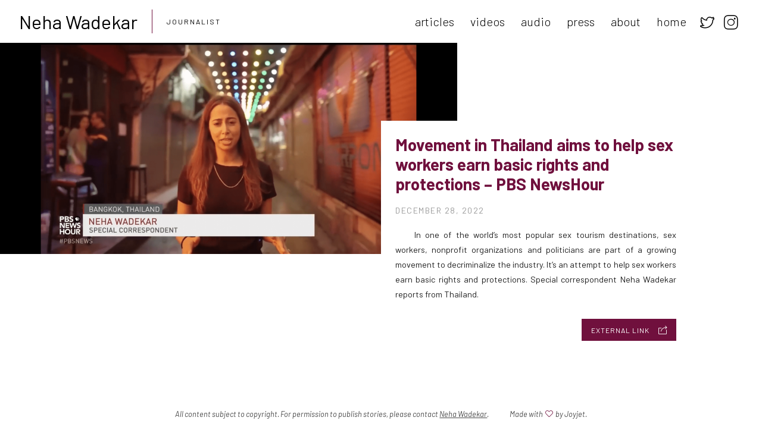

--- FILE ---
content_type: application/x-javascript
request_url: https://nehawadekar.com/wp-content/themes/matatu/scripts/modernizr.js?ver=3.5.0
body_size: 78997
content:
'use strict';

var _typeof = typeof Symbol === "function" && typeof Symbol.iterator === "symbol" ? function (obj) { return typeof obj; } : function (obj) { return obj && typeof Symbol === "function" && obj.constructor === Symbol && obj !== Symbol.prototype ? "symbol" : typeof obj; };

/*!
 * modernizr v3.5.0
 * Build https://modernizr.com/download?[base64]
 *
 * Copyright (c)
 *  Faruk Ates
 *  Paul Irish
 *  Alex Sexton
 *  Ryan Seddon
 *  Patrick Kettner
 *  Stu Cox
 *  Richard Herrera

 * MIT License
 */

/*
 * Modernizr tests which native CSS3 and HTML5 features are available in the
 * current UA and makes the results available to you in two ways: as properties on
 * a global `Modernizr` object, and as classes on the `<html>` element. This
 * information allows you to progressively enhance your pages with a granular level
 * of control over the experience.
*/

;(function (window, document, undefined) {
  var tests = [];

  /**
   *
   * ModernizrProto is the constructor for Modernizr
   *
   * @class
   * @access public
   */

  var ModernizrProto = {
    // The current version, dummy
    _version: '3.5.0',

    // Any settings that don't work as separate modules
    // can go in here as configuration.
    _config: {
      'classPrefix': '',
      'enableClasses': true,
      'enableJSClass': true,
      'usePrefixes': true
    },

    // Queue of tests
    _q: [],

    // Stub these for people who are listening
    on: function on(test, cb) {
      // I don't really think people should do this, but we can
      // safe guard it a bit.
      // -- NOTE:: this gets WAY overridden in src/addTest for actual async tests.
      // This is in case people listen to synchronous tests. I would leave it out,
      // but the code to *disallow* sync tests in the real version of this
      // function is actually larger than this.
      var self = this;
      setTimeout(function () {
        cb(self[test]);
      }, 0);
    },

    addTest: function addTest(name, fn, options) {
      tests.push({ name: name, fn: fn, options: options });
    },

    addAsyncTest: function addAsyncTest(fn) {
      tests.push({ name: null, fn: fn });
    }
  };

  // Fake some of Object.create so we can force non test results to be non "own" properties.
  var Modernizr = function Modernizr() {};
  Modernizr.prototype = ModernizrProto;

  // Leak modernizr globally when you `require` it rather than force it here.
  // Overwrite name so constructor name is nicer :D
  Modernizr = new Modernizr();

  var classes = [];

  /**
   * is returns a boolean if the typeof an obj is exactly type.
   *
   * @access private
   * @function is
   * @param {*} obj - A thing we want to check the type of
   * @param {string} type - A string to compare the typeof against
   * @returns {boolean}
   */

  function is(obj, type) {
    return (typeof obj === 'undefined' ? 'undefined' : _typeof(obj)) === type;
  }
  ;

  /**
   * Run through all tests and detect their support in the current UA.
   *
   * @access private
   */

  function testRunner() {
    var featureNames;
    var feature;
    var aliasIdx;
    var result;
    var nameIdx;
    var featureName;
    var featureNameSplit;

    for (var featureIdx in tests) {
      if (tests.hasOwnProperty(featureIdx)) {
        featureNames = [];
        feature = tests[featureIdx];
        // run the test, throw the return value into the Modernizr,
        // then based on that boolean, define an appropriate className
        // and push it into an array of classes we'll join later.
        //
        // If there is no name, it's an 'async' test that is run,
        // but not directly added to the object. That should
        // be done with a post-run addTest call.
        if (feature.name) {
          featureNames.push(feature.name.toLowerCase());

          if (feature.options && feature.options.aliases && feature.options.aliases.length) {
            // Add all the aliases into the names list
            for (aliasIdx = 0; aliasIdx < feature.options.aliases.length; aliasIdx++) {
              featureNames.push(feature.options.aliases[aliasIdx].toLowerCase());
            }
          }
        }

        // Run the test, or use the raw value if it's not a function
        result = is(feature.fn, 'function') ? feature.fn() : feature.fn;

        // Set each of the names on the Modernizr object
        for (nameIdx = 0; nameIdx < featureNames.length; nameIdx++) {
          featureName = featureNames[nameIdx];
          // Support dot properties as sub tests. We don't do checking to make sure
          // that the implied parent tests have been added. You must call them in
          // order (either in the test, or make the parent test a dependency).
          //
          // Cap it to TWO to make the logic simple and because who needs that kind of subtesting
          // hashtag famous last words
          featureNameSplit = featureName.split('.');

          if (featureNameSplit.length === 1) {
            Modernizr[featureNameSplit[0]] = result;
          } else {
            // cast to a Boolean, if not one already
            if (Modernizr[featureNameSplit[0]] && !(Modernizr[featureNameSplit[0]] instanceof Boolean)) {
              Modernizr[featureNameSplit[0]] = new Boolean(Modernizr[featureNameSplit[0]]);
            }

            Modernizr[featureNameSplit[0]][featureNameSplit[1]] = result;
          }

          classes.push((result ? '' : 'no-') + featureNameSplit.join('-'));
        }
      }
    }
  }
  ;

  /**
   * docElement is a convenience wrapper to grab the root element of the document
   *
   * @access private
   * @returns {HTMLElement|SVGElement} The root element of the document
   */

  var docElement = document.documentElement;

  /**
   * A convenience helper to check if the document we are running in is an SVG document
   *
   * @access private
   * @returns {boolean}
   */

  var isSVG = docElement.nodeName.toLowerCase() === 'svg';

  /**
   * setClasses takes an array of class names and adds them to the root element
   *
   * @access private
   * @function setClasses
   * @param {string[]} classes - Array of class names
   */

  // Pass in an and array of class names, e.g.:
  //  ['no-webp', 'borderradius', ...]
  function setClasses(classes) {
    var className = docElement.className;
    var classPrefix = Modernizr._config.classPrefix || '';

    if (isSVG) {
      className = className.baseVal;
    }

    // Change `no-js` to `js` (independently of the `enableClasses` option)
    // Handle classPrefix on this too
    if (Modernizr._config.enableJSClass) {
      var reJS = new RegExp('(^|\\s)' + classPrefix + 'no-js(\\s|$)');
      className = className.replace(reJS, '$1' + classPrefix + 'js$2');
    }

    if (Modernizr._config.enableClasses) {
      // Add the new classes
      className += ' ' + classPrefix + classes.join(' ' + classPrefix);
      if (isSVG) {
        docElement.className.baseVal = className;
      } else {
        docElement.className = className;
      }
    }
  }

  ;

  /**
   * hasOwnProp is a shim for hasOwnProperty that is needed for Safari 2.0 support
   *
   * @author kangax
   * @access private
   * @function hasOwnProp
   * @param {object} object - The object to check for a property
   * @param {string} property - The property to check for
   * @returns {boolean}
   */

  // hasOwnProperty shim by kangax needed for Safari 2.0 support
  var hasOwnProp;

  (function () {
    var _hasOwnProperty = {}.hasOwnProperty;
    /* istanbul ignore else */
    /* we have no way of testing IE 5.5 or safari 2,
     * so just assume the else gets hit */
    if (!is(_hasOwnProperty, 'undefined') && !is(_hasOwnProperty.call, 'undefined')) {
      hasOwnProp = function hasOwnProp(object, property) {
        return _hasOwnProperty.call(object, property);
      };
    } else {
      hasOwnProp = function hasOwnProp(object, property) {
        /* yes, this can give false positives/negatives, but most of the time we don't care about those */
        return property in object && is(object.constructor.prototype[property], 'undefined');
      };
    }
  })();

  // _l tracks listeners for async tests, as well as tests that execute after the initial run
  ModernizrProto._l = {};

  /**
   * Modernizr.on is a way to listen for the completion of async tests. Being
   * asynchronous, they may not finish before your scripts run. As a result you
   * will get a possibly false negative `undefined` value.
   *
   * @memberof Modernizr
   * @name Modernizr.on
   * @access public
   * @function on
   * @param {string} feature - String name of the feature detect
   * @param {function} cb - Callback function returning a Boolean - true if feature is supported, false if not
   * @example
   *
   * ```js
   * Modernizr.on('flash', function( result ) {
   *   if (result) {
   *    // the browser has flash
   *   } else {
   *     // the browser does not have flash
   *   }
   * });
   * ```
   */

  ModernizrProto.on = function (feature, cb) {
    // Create the list of listeners if it doesn't exist
    if (!this._l[feature]) {
      this._l[feature] = [];
    }

    // Push this test on to the listener list
    this._l[feature].push(cb);

    // If it's already been resolved, trigger it on next tick
    if (Modernizr.hasOwnProperty(feature)) {
      // Next Tick
      setTimeout(function () {
        Modernizr._trigger(feature, Modernizr[feature]);
      }, 0);
    }
  };

  /**
   * _trigger is the private function used to signal test completion and run any
   * callbacks registered through [Modernizr.on](#modernizr-on)
   *
   * @memberof Modernizr
   * @name Modernizr._trigger
   * @access private
   * @function _trigger
   * @param {string} feature - string name of the feature detect
   * @param {function|boolean} [res] - A feature detection function, or the boolean =
   * result of a feature detection function
   */

  ModernizrProto._trigger = function (feature, res) {
    if (!this._l[feature]) {
      return;
    }

    var cbs = this._l[feature];

    // Force async
    setTimeout(function () {
      var i, cb;
      for (i = 0; i < cbs.length; i++) {
        cb = cbs[i];
        cb(res);
      }
    }, 0);

    // Don't trigger these again
    delete this._l[feature];
  };

  /**
   * addTest allows you to define your own feature detects that are not currently
   * included in Modernizr (under the covers it's the exact same code Modernizr
   * uses for its own [feature detections](https://github.com/Modernizr/Modernizr/tree/master/feature-detects)). Just like the offical detects, the result
   * will be added onto the Modernizr object, as well as an appropriate className set on
   * the html element when configured to do so
   *
   * @memberof Modernizr
   * @name Modernizr.addTest
   * @optionName Modernizr.addTest()
   * @optionProp addTest
   * @access public
   * @function addTest
   * @param {string|object} feature - The string name of the feature detect, or an
   * object of feature detect names and test
   * @param {function|boolean} test - Function returning true if feature is supported,
   * false if not. Otherwise a boolean representing the results of a feature detection
   * @example
   *
   * The most common way of creating your own feature detects is by calling
   * `Modernizr.addTest` with a string (preferably just lowercase, without any
   * punctuation), and a function you want executed that will return a boolean result
   *
   * ```js
   * Modernizr.addTest('itsTuesday', function() {
   *  var d = new Date();
   *  return d.getDay() === 2;
   * });
   * ```
   *
   * When the above is run, it will set Modernizr.itstuesday to `true` when it is tuesday,
   * and to `false` every other day of the week. One thing to notice is that the names of
   * feature detect functions are always lowercased when added to the Modernizr object. That
   * means that `Modernizr.itsTuesday` will not exist, but `Modernizr.itstuesday` will.
   *
   *
   *  Since we only look at the returned value from any feature detection function,
   *  you do not need to actually use a function. For simple detections, just passing
   *  in a statement that will return a boolean value works just fine.
   *
   * ```js
   * Modernizr.addTest('hasJquery', 'jQuery' in window);
   * ```
   *
   * Just like before, when the above runs `Modernizr.hasjquery` will be true if
   * jQuery has been included on the page. Not using a function saves a small amount
   * of overhead for the browser, as well as making your code much more readable.
   *
   * Finally, you also have the ability to pass in an object of feature names and
   * their tests. This is handy if you want to add multiple detections in one go.
   * The keys should always be a string, and the value can be either a boolean or
   * function that returns a boolean.
   *
   * ```js
   * var detects = {
   *  'hasjquery': 'jQuery' in window,
   *  'itstuesday': function() {
   *    var d = new Date();
   *    return d.getDay() === 2;
   *  }
   * }
   *
   * Modernizr.addTest(detects);
   * ```
   *
   * There is really no difference between the first methods and this one, it is
   * just a convenience to let you write more readable code.
   */

  function addTest(feature, test) {

    if ((typeof feature === 'undefined' ? 'undefined' : _typeof(feature)) == 'object') {
      for (var key in feature) {
        if (hasOwnProp(feature, key)) {
          addTest(key, feature[key]);
        }
      }
    } else {

      feature = feature.toLowerCase();
      var featureNameSplit = feature.split('.');
      var last = Modernizr[featureNameSplit[0]];

      // Again, we don't check for parent test existence. Get that right, though.
      if (featureNameSplit.length == 2) {
        last = last[featureNameSplit[1]];
      }

      if (typeof last != 'undefined') {
        // we're going to quit if you're trying to overwrite an existing test
        // if we were to allow it, we'd do this:
        //   var re = new RegExp("\\b(no-)?" + feature + "\\b");
        //   docElement.className = docElement.className.replace( re, '' );
        // but, no rly, stuff 'em.
        return Modernizr;
      }

      test = typeof test == 'function' ? test() : test;

      // Set the value (this is the magic, right here).
      if (featureNameSplit.length == 1) {
        Modernizr[featureNameSplit[0]] = test;
      } else {
        // cast to a Boolean, if not one already
        if (Modernizr[featureNameSplit[0]] && !(Modernizr[featureNameSplit[0]] instanceof Boolean)) {
          Modernizr[featureNameSplit[0]] = new Boolean(Modernizr[featureNameSplit[0]]);
        }

        Modernizr[featureNameSplit[0]][featureNameSplit[1]] = test;
      }

      // Set a single class (either `feature` or `no-feature`)
      setClasses([(!!test && test != false ? '' : 'no-') + featureNameSplit.join('-')]);

      // Trigger the event
      Modernizr._trigger(feature, test);
    }

    return Modernizr; // allow chaining.
  }

  // After all the tests are run, add self to the Modernizr prototype
  Modernizr._q.push(function () {
    ModernizrProto.addTest = addTest;
  });

  /**
   * If the browsers follow the spec, then they would expose vendor-specific styles as:
   *   elem.style.WebkitBorderRadius
   * instead of something like the following (which is technically incorrect):
   *   elem.style.webkitBorderRadius
    * WebKit ghosts their properties in lowercase but Opera & Moz do not.
   * Microsoft uses a lowercase `ms` instead of the correct `Ms` in IE8+
   *   erik.eae.net/archives/2008/03/10/21.48.10/
    * More here: github.com/Modernizr/Modernizr/issues/issue/21
   *
   * @access private
   * @returns {string} The string representing the vendor-specific style properties
   */

  var omPrefixes = 'Moz O ms Webkit';

  var cssomPrefixes = ModernizrProto._config.usePrefixes ? omPrefixes.split(' ') : [];
  ModernizrProto._cssomPrefixes = cssomPrefixes;

  /**
   * atRule returns a given CSS property at-rule (eg @keyframes), possibly in
   * some prefixed form, or false, in the case of an unsupported rule
   *
   * @memberof Modernizr
   * @name Modernizr.atRule
   * @optionName Modernizr.atRule()
   * @optionProp atRule
   * @access public
   * @function atRule
   * @param {string} prop - String name of the @-rule to test for
   * @returns {string|boolean} The string representing the (possibly prefixed)
   * valid version of the @-rule, or `false` when it is unsupported.
   * @example
   * ```js
   *  var keyframes = Modernizr.atRule('@keyframes');
   *
   *  if (keyframes) {
   *    // keyframes are supported
   *    // could be `@-webkit-keyframes` or `@keyframes`
   *  } else {
   *    // keyframes === `false`
   *  }
   * ```
   *
   */

  var atRule = function atRule(prop) {
    var length = prefixes.length;
    var cssrule = window.CSSRule;
    var rule;

    if (typeof cssrule === 'undefined') {
      return undefined;
    }

    if (!prop) {
      return false;
    }

    // remove literal @ from beginning of provided property
    prop = prop.replace(/^@/, '');

    // CSSRules use underscores instead of dashes
    rule = prop.replace(/-/g, '_').toUpperCase() + '_RULE';

    if (rule in cssrule) {
      return '@' + prop;
    }

    for (var i = 0; i < length; i++) {
      // prefixes gives us something like -o-, and we want O_
      var prefix = prefixes[i];
      var thisRule = prefix.toUpperCase() + '_' + rule;

      if (thisRule in cssrule) {
        return '@-' + prefix.toLowerCase() + '-' + prop;
      }
    }

    return false;
  };

  ModernizrProto.atRule = atRule;

  /**
   * List of JavaScript DOM values used for tests
   *
   * @memberof Modernizr
   * @name Modernizr._domPrefixes
   * @optionName Modernizr._domPrefixes
   * @optionProp domPrefixes
   * @access public
   * @example
   *
   * Modernizr._domPrefixes is exactly the same as [_prefixes](#modernizr-_prefixes), but rather
   * than kebab-case properties, all properties are their Capitalized variant
   *
   * ```js
   * Modernizr._domPrefixes === [ "Moz", "O", "ms", "Webkit" ];
   * ```
   */

  var domPrefixes = ModernizrProto._config.usePrefixes ? omPrefixes.toLowerCase().split(' ') : [];
  ModernizrProto._domPrefixes = domPrefixes;

  /**
   * createElement is a convenience wrapper around document.createElement. Since we
   * use createElement all over the place, this allows for (slightly) smaller code
   * as well as abstracting away issues with creating elements in contexts other than
   * HTML documents (e.g. SVG documents).
   *
   * @access private
   * @function createElement
   * @returns {HTMLElement|SVGElement} An HTML or SVG element
   */

  function createElement() {
    if (typeof document.createElement !== 'function') {
      // This is the case in IE7, where the type of createElement is "object".
      // For this reason, we cannot call apply() as Object is not a Function.
      return document.createElement(arguments[0]);
    } else if (isSVG) {
      return document.createElementNS.call(document, 'http://www.w3.org/2000/svg', arguments[0]);
    } else {
      return document.createElement.apply(document, arguments);
    }
  }

  ;

  /**
   * Modernizr.hasEvent() detects support for a given event
   *
   * @memberof Modernizr
   * @name Modernizr.hasEvent
   * @optionName Modernizr.hasEvent()
   * @optionProp hasEvent
   * @access public
   * @function hasEvent
   * @param  {string|*} eventName - the name of an event to test for (e.g. "resize")
   * @param  {Element|string} [element=HTMLDivElement] - is the element|document|window|tagName to test on
   * @returns {boolean}
   * @example
   *  `Modernizr.hasEvent` lets you determine if the browser supports a supplied event.
   *  By default, it does this detection on a div element
   *
   * ```js
   *  hasEvent('blur') // true;
   * ```
   *
   * However, you are able to give an object as a second argument to hasEvent to
   * detect an event on something other than a div.
   *
   * ```js
   *  hasEvent('devicelight', window) // true;
   * ```
   *
   */

  var hasEvent = function () {

    // Detect whether event support can be detected via `in`. Test on a DOM element
    // using the "blur" event b/c it should always exist. bit.ly/event-detection
    var needsFallback = !('onblur' in document.documentElement);

    function inner(eventName, element) {

      var isSupported;
      if (!eventName) {
        return false;
      }
      if (!element || typeof element === 'string') {
        element = createElement(element || 'div');
      }

      // Testing via the `in` operator is sufficient for modern browsers and IE.
      // When using `setAttribute`, IE skips "unload", WebKit skips "unload" and
      // "resize", whereas `in` "catches" those.
      eventName = 'on' + eventName;
      isSupported = eventName in element;

      // Fallback technique for old Firefox - bit.ly/event-detection
      if (!isSupported && needsFallback) {
        if (!element.setAttribute) {
          // Switch to generic element if it lacks `setAttribute`.
          // It could be the `document`, `window`, or something else.
          element = createElement('div');
        }

        element.setAttribute(eventName, '');
        isSupported = typeof element[eventName] === 'function';

        if (element[eventName] !== undefined) {
          // If property was created, "remove it" by setting value to `undefined`.
          element[eventName] = undefined;
        }
        element.removeAttribute(eventName);
      }

      return isSupported;
    }
    return inner;
  }();

  ModernizrProto.hasEvent = hasEvent;

  /**
    * @optionName html5printshiv
    * @optionProp html5printshiv
    */

  // Take the html5 variable out of the html5shiv scope so we can return it.
  var html5;
  if (!isSVG) {

    /**
     * @preserve HTML5 Shiv 3.7.3 | @afarkas @jdalton @jon_neal @rem | MIT/GPL2 Licensed
     */
    ;(function (window, document) {
      /** version */
      var version = '3.7.3';

      /** Preset options */
      var options = window.html5 || {};

      /** Used to skip problem elements */
      var reSkip = /^<|^(?:button|map|select|textarea|object|iframe|option|optgroup)$/i;

      /** Not all elements can be cloned in IE **/
      var saveClones = /^(?:a|b|code|div|fieldset|h1|h2|h3|h4|h5|h6|i|label|li|ol|p|q|span|strong|style|table|tbody|td|th|tr|ul)$/i;

      /** Detect whether the browser supports default html5 styles */
      var supportsHtml5Styles;

      /** Name of the expando, to work with multiple documents or to re-shiv one document */
      var expando = '_html5shiv';

      /** The id for the the documents expando */
      var expanID = 0;

      /** Cached data for each document */
      var expandoData = {};

      /** Detect whether the browser supports unknown elements */
      var supportsUnknownElements;

      (function () {
        try {
          var a = document.createElement('a');
          a.innerHTML = '<xyz></xyz>';
          //if the hidden property is implemented we can assume, that the browser supports basic HTML5 Styles
          supportsHtml5Styles = 'hidden' in a;

          supportsUnknownElements = a.childNodes.length == 1 || function () {
            // assign a false positive if unable to shiv
            document.createElement('a');
            var frag = document.createDocumentFragment();
            return typeof frag.cloneNode == 'undefined' || typeof frag.createDocumentFragment == 'undefined' || typeof frag.createElement == 'undefined';
          }();
        } catch (e) {
          // assign a false positive if detection fails => unable to shiv
          supportsHtml5Styles = true;
          supportsUnknownElements = true;
        }
      })();

      /*--------------------------------------------------------------------------*/

      /**
       * Creates a style sheet with the given CSS text and adds it to the document.
       * @private
       * @param {Document} ownerDocument The document.
       * @param {String} cssText The CSS text.
       * @returns {StyleSheet} The style element.
       */
      function addStyleSheet(ownerDocument, cssText) {
        var p = ownerDocument.createElement('p'),
            parent = ownerDocument.getElementsByTagName('head')[0] || ownerDocument.documentElement;

        p.innerHTML = 'x<style>' + cssText + '</style>';
        return parent.insertBefore(p.lastChild, parent.firstChild);
      }

      /**
       * Returns the value of `html5.elements` as an array.
       * @private
       * @returns {Array} An array of shived element node names.
       */
      function getElements() {
        var elements = html5.elements;
        return typeof elements == 'string' ? elements.split(' ') : elements;
      }

      /**
       * Extends the built-in list of html5 elements
       * @memberOf html5
       * @param {String|Array} newElements whitespace separated list or array of new element names to shiv
       * @param {Document} ownerDocument The context document.
       */
      function addElements(newElements, ownerDocument) {
        var elements = html5.elements;
        if (typeof elements != 'string') {
          elements = elements.join(' ');
        }
        if (typeof newElements != 'string') {
          newElements = newElements.join(' ');
        }
        html5.elements = elements + ' ' + newElements;
        shivDocument(ownerDocument);
      }

      /**
       * Returns the data associated to the given document
       * @private
       * @param {Document} ownerDocument The document.
       * @returns {Object} An object of data.
       */
      function getExpandoData(ownerDocument) {
        var data = expandoData[ownerDocument[expando]];
        if (!data) {
          data = {};
          expanID++;
          ownerDocument[expando] = expanID;
          expandoData[expanID] = data;
        }
        return data;
      }

      /**
       * returns a shived element for the given nodeName and document
       * @memberOf html5
       * @param {String} nodeName name of the element
       * @param {Document} ownerDocument The context document.
       * @returns {Object} The shived element.
       */
      function createElement(nodeName, ownerDocument, data) {
        if (!ownerDocument) {
          ownerDocument = document;
        }
        if (supportsUnknownElements) {
          return ownerDocument.createElement(nodeName);
        }
        if (!data) {
          data = getExpandoData(ownerDocument);
        }
        var node;

        if (data.cache[nodeName]) {
          node = data.cache[nodeName].cloneNode();
        } else if (saveClones.test(nodeName)) {
          node = (data.cache[nodeName] = data.createElem(nodeName)).cloneNode();
        } else {
          node = data.createElem(nodeName);
        }

        // Avoid adding some elements to fragments in IE < 9 because
        // * Attributes like `name` or `type` cannot be set/changed once an element
        //   is inserted into a document/fragment
        // * Link elements with `src` attributes that are inaccessible, as with
        //   a 403 response, will cause the tab/window to crash
        // * Script elements appended to fragments will execute when their `src`
        //   or `text` property is set
        return node.canHaveChildren && !reSkip.test(nodeName) && !node.tagUrn ? data.frag.appendChild(node) : node;
      }

      /**
       * returns a shived DocumentFragment for the given document
       * @memberOf html5
       * @param {Document} ownerDocument The context document.
       * @returns {Object} The shived DocumentFragment.
       */
      function createDocumentFragment(ownerDocument, data) {
        if (!ownerDocument) {
          ownerDocument = document;
        }
        if (supportsUnknownElements) {
          return ownerDocument.createDocumentFragment();
        }
        data = data || getExpandoData(ownerDocument);
        var clone = data.frag.cloneNode(),
            i = 0,
            elems = getElements(),
            l = elems.length;
        for (; i < l; i++) {
          clone.createElement(elems[i]);
        }
        return clone;
      }

      /**
       * Shivs the `createElement` and `createDocumentFragment` methods of the document.
       * @private
       * @param {Document|DocumentFragment} ownerDocument The document.
       * @param {Object} data of the document.
       */
      function shivMethods(ownerDocument, data) {
        if (!data.cache) {
          data.cache = {};
          data.createElem = ownerDocument.createElement;
          data.createFrag = ownerDocument.createDocumentFragment;
          data.frag = data.createFrag();
        }

        ownerDocument.createElement = function (nodeName) {
          //abort shiv
          if (!html5.shivMethods) {
            return data.createElem(nodeName);
          }
          return createElement(nodeName, ownerDocument, data);
        };

        ownerDocument.createDocumentFragment = Function('h,f', 'return function(){' + 'var n=f.cloneNode(),c=n.createElement;' + 'h.shivMethods&&(' +
        // unroll the `createElement` calls
        getElements().join().replace(/[\w\-:]+/g, function (nodeName) {
          data.createElem(nodeName);
          data.frag.createElement(nodeName);
          return 'c("' + nodeName + '")';
        }) + ');return n}')(html5, data.frag);
      }

      /*--------------------------------------------------------------------------*/

      /**
       * Shivs the given document.
       * @memberOf html5
       * @param {Document} ownerDocument The document to shiv.
       * @returns {Document} The shived document.
       */
      function shivDocument(ownerDocument) {
        if (!ownerDocument) {
          ownerDocument = document;
        }
        var data = getExpandoData(ownerDocument);

        if (html5.shivCSS && !supportsHtml5Styles && !data.hasCSS) {
          data.hasCSS = !!addStyleSheet(ownerDocument,
          // corrects block display not defined in IE6/7/8/9
          'article,aside,dialog,figcaption,figure,footer,header,hgroup,main,nav,section{display:block}' +
          // adds styling not present in IE6/7/8/9
          'mark{background:#FF0;color:#000}' +
          // hides non-rendered elements
          'template{display:none}');
        }
        if (!supportsUnknownElements) {
          shivMethods(ownerDocument, data);
        }
        return ownerDocument;
      }

      /*--------------------------------------------------------------------------*/

      /**
       * The `html5` object is exposed so that more elements can be shived and
       * existing shiving can be detected on iframes.
       * @type Object
       * @example
       *
       * // options can be changed before the script is included
       * html5 = { 'elements': 'mark section', 'shivCSS': false, 'shivMethods': false };
       */
      var html5 = {

        /**
         * An array or space separated string of node names of the elements to shiv.
         * @memberOf html5
         * @type Array|String
         */
        'elements': options.elements || 'abbr article aside audio bdi canvas data datalist details dialog figcaption figure footer header hgroup main mark meter nav output picture progress section summary template time video',

        /**
         * current version of html5shiv
         */
        'version': version,

        /**
         * A flag to indicate that the HTML5 style sheet should be inserted.
         * @memberOf html5
         * @type Boolean
         */
        'shivCSS': options.shivCSS !== false,

        /**
         * Is equal to true if a browser supports creating unknown/HTML5 elements
         * @memberOf html5
         * @type boolean
         */
        'supportsUnknownElements': supportsUnknownElements,

        /**
         * A flag to indicate that the document's `createElement` and `createDocumentFragment`
         * methods should be overwritten.
         * @memberOf html5
         * @type Boolean
         */
        'shivMethods': options.shivMethods !== false,

        /**
         * A string to describe the type of `html5` object ("default" or "default print").
         * @memberOf html5
         * @type String
         */
        'type': 'default',

        // shivs the document according to the specified `html5` object options
        'shivDocument': shivDocument,

        //creates a shived element
        createElement: createElement,

        //creates a shived documentFragment
        createDocumentFragment: createDocumentFragment,

        //extends list of elements
        addElements: addElements
      };

      /*--------------------------------------------------------------------------*/

      // expose html5
      window.html5 = html5;

      // shiv the document
      shivDocument(document);

      /*------------------------------- Print Shiv -------------------------------*/

      /** Used to filter media types */
      var reMedia = /^$|\b(?:all|print)\b/;

      /** Used to namespace printable elements */
      var shivNamespace = 'html5shiv';

      /** Detect whether the browser supports shivable style sheets */
      var supportsShivableSheets = !supportsUnknownElements && function () {
        // assign a false negative if unable to shiv
        var docEl = document.documentElement;
        return !(typeof document.namespaces == 'undefined' || typeof document.parentWindow == 'undefined' || typeof docEl.applyElement == 'undefined' || typeof docEl.removeNode == 'undefined' || typeof window.attachEvent == 'undefined');
      }();

      /*--------------------------------------------------------------------------*/

      /**
       * Wraps all HTML5 elements in the given document with printable elements.
       * (eg. the "header" element is wrapped with the "html5shiv:header" element)
       * @private
       * @param {Document} ownerDocument The document.
       * @returns {Array} An array wrappers added.
       */
      function addWrappers(ownerDocument) {
        var node,
            nodes = ownerDocument.getElementsByTagName('*'),
            index = nodes.length,
            reElements = RegExp('^(?:' + getElements().join('|') + ')$', 'i'),
            result = [];

        while (index--) {
          node = nodes[index];
          if (reElements.test(node.nodeName)) {
            result.push(node.applyElement(createWrapper(node)));
          }
        }
        return result;
      }

      /**
       * Creates a printable wrapper for the given element.
       * @private
       * @param {Element} element The element.
       * @returns {Element} The wrapper.
       */
      function createWrapper(element) {
        var node,
            nodes = element.attributes,
            index = nodes.length,
            wrapper = element.ownerDocument.createElement(shivNamespace + ':' + element.nodeName);

        // copy element attributes to the wrapper
        while (index--) {
          node = nodes[index];
          node.specified && wrapper.setAttribute(node.nodeName, node.nodeValue);
        }
        // copy element styles to the wrapper
        wrapper.style.cssText = element.style.cssText;
        return wrapper;
      }

      /**
       * Shivs the given CSS text.
       * (eg. header{} becomes html5shiv\:header{})
       * @private
       * @param {String} cssText The CSS text to shiv.
       * @returns {String} The shived CSS text.
       */
      function shivCssText(cssText) {
        var pair,
            parts = cssText.split('{'),
            index = parts.length,
            reElements = RegExp('(^|[\\s,>+~])(' + getElements().join('|') + ')(?=[[\\s,>+~#.:]|$)', 'gi'),
            replacement = '$1' + shivNamespace + '\\:$2';

        while (index--) {
          pair = parts[index] = parts[index].split('}');
          pair[pair.length - 1] = pair[pair.length - 1].replace(reElements, replacement);
          parts[index] = pair.join('}');
        }
        return parts.join('{');
      }

      /**
       * Removes the given wrappers, leaving the original elements.
       * @private
       * @params {Array} wrappers An array of printable wrappers.
       */
      function removeWrappers(wrappers) {
        var index = wrappers.length;
        while (index--) {
          wrappers[index].removeNode();
        }
      }

      /*--------------------------------------------------------------------------*/

      /**
       * Shivs the given document for print.
       * @memberOf html5
       * @param {Document} ownerDocument The document to shiv.
       * @returns {Document} The shived document.
       */
      function shivPrint(ownerDocument) {
        var shivedSheet,
            wrappers,
            data = getExpandoData(ownerDocument),
            namespaces = ownerDocument.namespaces,
            ownerWindow = ownerDocument.parentWindow;

        if (!supportsShivableSheets || ownerDocument.printShived) {
          return ownerDocument;
        }
        if (typeof namespaces[shivNamespace] == 'undefined') {
          namespaces.add(shivNamespace);
        }

        function removeSheet() {
          clearTimeout(data._removeSheetTimer);
          if (shivedSheet) {
            shivedSheet.removeNode(true);
          }
          shivedSheet = null;
        }

        ownerWindow.attachEvent('onbeforeprint', function () {

          removeSheet();

          var imports,
              length,
              sheet,
              collection = ownerDocument.styleSheets,
              cssText = [],
              index = collection.length,
              sheets = Array(index);

          // convert styleSheets collection to an array
          while (index--) {
            sheets[index] = collection[index];
          }
          // concat all style sheet CSS text
          while (sheet = sheets.pop()) {
            // IE does not enforce a same origin policy for external style sheets...
            // but has trouble with some dynamically created stylesheets
            if (!sheet.disabled && reMedia.test(sheet.media)) {

              try {
                imports = sheet.imports;
                length = imports.length;
              } catch (er) {
                length = 0;
              }

              for (index = 0; index < length; index++) {
                sheets.push(imports[index]);
              }

              try {
                cssText.push(sheet.cssText);
              } catch (er) {}
            }
          }

          // wrap all HTML5 elements with printable elements and add the shived style sheet
          cssText = shivCssText(cssText.reverse().join(''));
          wrappers = addWrappers(ownerDocument);
          shivedSheet = addStyleSheet(ownerDocument, cssText);
        });

        ownerWindow.attachEvent('onafterprint', function () {
          // remove wrappers, leaving the original elements, and remove the shived style sheet
          removeWrappers(wrappers);
          clearTimeout(data._removeSheetTimer);
          data._removeSheetTimer = setTimeout(removeSheet, 500);
        });

        ownerDocument.printShived = true;
        return ownerDocument;
      }

      /*--------------------------------------------------------------------------*/

      // expose API
      html5.type += ' print';
      html5.shivPrint = shivPrint;

      // shiv for print
      shivPrint(document);

      if ((typeof module === 'undefined' ? 'undefined' : _typeof(module)) == 'object' && module.exports) {
        module.exports = html5;
      }
    })(typeof window !== 'undefined' ? window : this, document);
  }

  ;

  /**
   * Previously, Modernizr.load was an alias for yepnope. Since yepnope was
   * deprecated, we removed it as well. It is not available on the website builder,
   * this is only included as an improved warning to those who build a custom
   * version locally.
   *
   * @memberof Modernizr
   * @name Modernizr.load
   * @access private
   * @function load
   *
   */

  var err = function err() {};
  var warn = function warn() {};

  if (window.console) {
    err = function err() {
      var method = console.error ? 'error' : 'log';
      window.console[method].apply(window.console, Array.prototype.slice.call(arguments));
    };

    warn = function warn() {
      var method = console.warn ? 'warn' : 'log';
      window.console[method].apply(window.console, Array.prototype.slice.call(arguments));
    };
  }

  ModernizrProto.load = function () {
    if ('yepnope' in window) {
      warn('yepnope.js (aka Modernizr.load) is no longer included as part of Modernizr. yepnope appears to be available on the page, so we’ll use it to handle this call to Modernizr.load, but please update your code to use yepnope directly.\n See http://github.com/Modernizr/Modernizr/issues/1182 for more information.');
      window.yepnope.apply(window, [].slice.call(arguments, 0));
    } else {
      err('yepnope.js (aka Modernizr.load) is no longer included as part of Modernizr. Get it from http://yepnopejs.com. See http://github.com/Modernizr/Modernizr/issues/1182 for more information.');
    }
  };

  /**
   * getBody returns the body of a document, or an element that can stand in for
   * the body if a real body does not exist
   *
   * @access private
   * @function getBody
   * @returns {HTMLElement|SVGElement} Returns the real body of a document, or an
   * artificially created element that stands in for the body
   */

  function getBody() {
    // After page load injecting a fake body doesn't work so check if body exists
    var body = document.body;

    if (!body) {
      // Can't use the real body create a fake one.
      body = createElement(isSVG ? 'svg' : 'body');
      body.fake = true;
    }

    return body;
  }

  ;

  /**
   * injectElementWithStyles injects an element with style element and some CSS rules
   *
   * @access private
   * @function injectElementWithStyles
   * @param {string} rule - String representing a css rule
   * @param {function} callback - A function that is used to test the injected element
   * @param {number} [nodes] - An integer representing the number of additional nodes you want injected
   * @param {string[]} [testnames] - An array of strings that are used as ids for the additional nodes
   * @returns {boolean}
   */

  function injectElementWithStyles(rule, callback, nodes, testnames) {
    var mod = 'modernizr';
    var style;
    var ret;
    var node;
    var docOverflow;
    var div = createElement('div');
    var body = getBody();

    if (parseInt(nodes, 10)) {
      // In order not to give false positives we create a node for each test
      // This also allows the method to scale for unspecified uses
      while (nodes--) {
        node = createElement('div');
        node.id = testnames ? testnames[nodes] : mod + (nodes + 1);
        div.appendChild(node);
      }
    }

    style = createElement('style');
    style.type = 'text/css';
    style.id = 's' + mod;

    // IE6 will false positive on some tests due to the style element inside the test div somehow interfering offsetHeight, so insert it into body or fakebody.
    // Opera will act all quirky when injecting elements in documentElement when page is served as xml, needs fakebody too. #270
    (!body.fake ? div : body).appendChild(style);
    body.appendChild(div);

    if (style.styleSheet) {
      style.styleSheet.cssText = rule;
    } else {
      style.appendChild(document.createTextNode(rule));
    }
    div.id = mod;

    if (body.fake) {
      //avoid crashing IE8, if background image is used
      body.style.background = '';
      //Safari 5.13/5.1.4 OSX stops loading if ::-webkit-scrollbar is used and scrollbars are visible
      body.style.overflow = 'hidden';
      docOverflow = docElement.style.overflow;
      docElement.style.overflow = 'hidden';
      docElement.appendChild(body);
    }

    ret = callback(div, rule);
    // If this is done after page load we don't want to remove the body so check if body exists
    if (body.fake) {
      body.parentNode.removeChild(body);
      docElement.style.overflow = docOverflow;
      // Trigger layout so kinetic scrolling isn't disabled in iOS6+
      // eslint-disable-next-line
      docElement.offsetHeight;
    } else {
      div.parentNode.removeChild(div);
    }

    return !!ret;
  }

  ;

  /**
   * Modernizr.mq tests a given media query, live against the current state of the window
   * adapted from matchMedia polyfill by Scott Jehl and Paul Irish
   * gist.github.com/786768
   *
   * @memberof Modernizr
   * @name Modernizr.mq
   * @optionName Modernizr.mq()
   * @optionProp mq
   * @access public
   * @function mq
   * @param {string} mq - String of the media query we want to test
   * @returns {boolean}
   * @example
   * Modernizr.mq allows for you to programmatically check if the current browser
   * window state matches a media query.
   *
   * ```js
   *  var query = Modernizr.mq('(min-width: 900px)');
   *
   *  if (query) {
   *    // the browser window is larger than 900px
   *  }
   * ```
   *
   * Only valid media queries are supported, therefore you must always include values
   * with your media query
   *
   * ```js
   * // good
   *  Modernizr.mq('(min-width: 900px)');
   *
   * // bad
   *  Modernizr.mq('min-width');
   * ```
   *
   * If you would just like to test that media queries are supported in general, use
   *
   * ```js
   *  Modernizr.mq('only all'); // true if MQ are supported, false if not
   * ```
   *
   *
   * Note that if the browser does not support media queries (e.g. old IE) mq will
   * always return false.
   */

  var mq = function () {
    var matchMedia = window.matchMedia || window.msMatchMedia;
    if (matchMedia) {
      return function (mq) {
        var mql = matchMedia(mq);
        return mql && mql.matches || false;
      };
    }

    return function (mq) {
      var bool = false;

      injectElementWithStyles('@media ' + mq + ' { #modernizr { position: absolute; } }', function (node) {
        bool = (window.getComputedStyle ? window.getComputedStyle(node, null) : node.currentStyle).position == 'absolute';
      });

      return bool;
    };
  }();

  ModernizrProto.mq = mq;

  /**
   * contains checks to see if a string contains another string
   *
   * @access private
   * @function contains
   * @param {string} str - The string we want to check for substrings
   * @param {string} substr - The substring we want to search the first string for
   * @returns {boolean}
   */

  function contains(str, substr) {
    return !!~('' + str).indexOf(substr);
  }

  ;

  /**
   * Create our "modernizr" element that we do most feature tests on.
   *
   * @access private
   */

  var modElem = {
    elem: createElement('modernizr')
  };

  // Clean up this element
  Modernizr._q.push(function () {
    delete modElem.elem;
  });

  var mStyle = {
    style: modElem.elem.style
  };

  // kill ref for gc, must happen before mod.elem is removed, so we unshift on to
  // the front of the queue.
  Modernizr._q.unshift(function () {
    delete mStyle.style;
  });

  /**
   * domToCSS takes a camelCase string and converts it to kebab-case
   * e.g. boxSizing -> box-sizing
   *
   * @access private
   * @function domToCSS
   * @param {string} name - String name of camelCase prop we want to convert
   * @returns {string} The kebab-case version of the supplied name
   */

  function domToCSS(name) {
    return name.replace(/([A-Z])/g, function (str, m1) {
      return '-' + m1.toLowerCase();
    }).replace(/^ms-/, '-ms-');
  }
  ;

  /**
   * wrapper around getComputedStyle, to fix issues with Firefox returning null when
   * called inside of a hidden iframe
   *
   * @access private
   * @function computedStyle
   * @param {HTMLElement|SVGElement} - The element we want to find the computed styles of
   * @param {string|null} [pseudoSelector]- An optional pseudo element selector (e.g. :before), of null if none
   * @returns {CSSStyleDeclaration}
   */

  function computedStyle(elem, pseudo, prop) {
    var result;

    if ('getComputedStyle' in window) {
      result = getComputedStyle.call(window, elem, pseudo);
      var console = window.console;

      if (result !== null) {
        if (prop) {
          result = result.getPropertyValue(prop);
        }
      } else {
        if (console) {
          var method = console.error ? 'error' : 'log';
          console[method].call(console, 'getComputedStyle returning null, its possible modernizr test results are inaccurate');
        }
      }
    } else {
      result = !pseudo && elem.currentStyle && elem.currentStyle[prop];
    }

    return result;
  }

  ;

  /**
   * nativeTestProps allows for us to use native feature detection functionality if available.
   * some prefixed form, or false, in the case of an unsupported rule
   *
   * @access private
   * @function nativeTestProps
   * @param {array} props - An array of property names
   * @param {string} value - A string representing the value we want to check via @supports
   * @returns {boolean|undefined} A boolean when @supports exists, undefined otherwise
   */

  // Accepts a list of property names and a single value
  // Returns `undefined` if native detection not available
  function nativeTestProps(props, value) {
    var i = props.length;
    // Start with the JS API: http://www.w3.org/TR/css3-conditional/#the-css-interface
    if ('CSS' in window && 'supports' in window.CSS) {
      // Try every prefixed variant of the property
      while (i--) {
        if (window.CSS.supports(domToCSS(props[i]), value)) {
          return true;
        }
      }
      return false;
    }
    // Otherwise fall back to at-rule (for Opera 12.x)
    else if ('CSSSupportsRule' in window) {
        // Build a condition string for every prefixed variant
        var conditionText = [];
        while (i--) {
          conditionText.push('(' + domToCSS(props[i]) + ':' + value + ')');
        }
        conditionText = conditionText.join(' or ');
        return injectElementWithStyles('@supports (' + conditionText + ') { #modernizr { position: absolute; } }', function (node) {
          return computedStyle(node, null, 'position') == 'absolute';
        });
      }
    return undefined;
  }
  ;

  /**
   * cssToDOM takes a kebab-case string and converts it to camelCase
   * e.g. box-sizing -> boxSizing
   *
   * @access private
   * @function cssToDOM
   * @param {string} name - String name of kebab-case prop we want to convert
   * @returns {string} The camelCase version of the supplied name
   */

  function cssToDOM(name) {
    return name.replace(/([a-z])-([a-z])/g, function (str, m1, m2) {
      return m1 + m2.toUpperCase();
    }).replace(/^-/, '');
  }
  ;

  // testProps is a generic CSS / DOM property test.

  // In testing support for a given CSS property, it's legit to test:
  //    `elem.style[styleName] !== undefined`
  // If the property is supported it will return an empty string,
  // if unsupported it will return undefined.

  // We'll take advantage of this quick test and skip setting a style
  // on our modernizr element, but instead just testing undefined vs
  // empty string.

  // Property names can be provided in either camelCase or kebab-case.

  function testProps(props, prefixed, value, skipValueTest) {
    skipValueTest = is(skipValueTest, 'undefined') ? false : skipValueTest;

    // Try native detect first
    if (!is(value, 'undefined')) {
      var result = nativeTestProps(props, value);
      if (!is(result, 'undefined')) {
        return result;
      }
    }

    // Otherwise do it properly
    var afterInit, i, propsLength, prop, before;

    // If we don't have a style element, that means we're running async or after
    // the core tests, so we'll need to create our own elements to use

    // inside of an SVG element, in certain browsers, the `style` element is only
    // defined for valid tags. Therefore, if `modernizr` does not have one, we
    // fall back to a less used element and hope for the best.
    // for strict XHTML browsers the hardly used samp element is used
    var elems = ['modernizr', 'tspan', 'samp'];
    while (!mStyle.style && elems.length) {
      afterInit = true;
      mStyle.modElem = createElement(elems.shift());
      mStyle.style = mStyle.modElem.style;
    }

    // Delete the objects if we created them.
    function cleanElems() {
      if (afterInit) {
        delete mStyle.style;
        delete mStyle.modElem;
      }
    }

    propsLength = props.length;
    for (i = 0; i < propsLength; i++) {
      prop = props[i];
      before = mStyle.style[prop];

      if (contains(prop, '-')) {
        prop = cssToDOM(prop);
      }

      if (mStyle.style[prop] !== undefined) {

        // If value to test has been passed in, do a set-and-check test.
        // 0 (integer) is a valid property value, so check that `value` isn't
        // undefined, rather than just checking it's truthy.
        if (!skipValueTest && !is(value, 'undefined')) {

          // Needs a try catch block because of old IE. This is slow, but will
          // be avoided in most cases because `skipValueTest` will be used.
          try {
            mStyle.style[prop] = value;
          } catch (e) {}

          // If the property value has changed, we assume the value used is
          // supported. If `value` is empty string, it'll fail here (because
          // it hasn't changed), which matches how browsers have implemented
          // CSS.supports()
          if (mStyle.style[prop] != before) {
            cleanElems();
            return prefixed == 'pfx' ? prop : true;
          }
        }
        // Otherwise just return true, or the property name if this is a
        // `prefixed()` call
        else {
            cleanElems();
            return prefixed == 'pfx' ? prop : true;
          }
      }
    }
    cleanElems();
    return false;
  }

  ;

  /**
   * fnBind is a super small [bind](https://developer.mozilla.org/en-US/docs/Web/JavaScript/Reference/Global_Objects/Function/bind) polyfill.
   *
   * @access private
   * @function fnBind
   * @param {function} fn - a function you want to change `this` reference to
   * @param {object} that - the `this` you want to call the function with
   * @returns {function} The wrapped version of the supplied function
   */

  function fnBind(fn, that) {
    return function () {
      return fn.apply(that, arguments);
    };
  }

  ;

  /**
   * testDOMProps is a generic DOM property test; if a browser supports
   *   a certain property, it won't return undefined for it.
   *
   * @access private
   * @function testDOMProps
   * @param {array.<string>} props - An array of properties to test for
   * @param {object} obj - An object or Element you want to use to test the parameters again
   * @param {boolean|object} elem - An Element to bind the property lookup again. Use `false` to prevent the check
   * @returns {false|*} returns false if the prop is unsupported, otherwise the value that is supported
   */
  function testDOMProps(props, obj, elem) {
    var item;

    for (var i in props) {
      if (props[i] in obj) {

        // return the property name as a string
        if (elem === false) {
          return props[i];
        }

        item = obj[props[i]];

        // let's bind a function
        if (is(item, 'function')) {
          // bind to obj unless overriden
          return fnBind(item, elem || obj);
        }

        // return the unbound function or obj or value
        return item;
      }
    }
    return false;
  }

  ;

  /**
   * testPropsAll tests a list of DOM properties we want to check against.
   * We specify literally ALL possible (known and/or likely) properties on
   * the element including the non-vendor prefixed one, for forward-
   * compatibility.
   *
   * @access private
   * @function testPropsAll
   * @param {string} prop - A string of the property to test for
   * @param {string|object} [prefixed] - An object to check the prefixed properties on. Use a string to skip
   * @param {HTMLElement|SVGElement} [elem] - An element used to test the property and value against
   * @param {string} [value] - A string of a css value
   * @param {boolean} [skipValueTest] - An boolean representing if you want to test if value sticks when set
   * @returns {false|string} returns the string version of the property, or false if it is unsupported
   */
  function testPropsAll(prop, prefixed, elem, value, skipValueTest) {

    var ucProp = prop.charAt(0).toUpperCase() + prop.slice(1),
        props = (prop + ' ' + cssomPrefixes.join(ucProp + ' ') + ucProp).split(' ');

    // did they call .prefixed('boxSizing') or are we just testing a prop?
    if (is(prefixed, 'string') || is(prefixed, 'undefined')) {
      return testProps(props, prefixed, value, skipValueTest);

      // otherwise, they called .prefixed('requestAnimationFrame', window[, elem])
    } else {
      props = (prop + ' ' + domPrefixes.join(ucProp + ' ') + ucProp).split(' ');
      return testDOMProps(props, prefixed, elem);
    }
  }

  // Modernizr.testAllProps() investigates whether a given style property,
  // or any of its vendor-prefixed variants, is recognized
  //
  // Note that the property names must be provided in the camelCase variant.
  // Modernizr.testAllProps('boxSizing')
  ModernizrProto.testAllProps = testPropsAll;

  /**
   * prefixed returns the prefixed or nonprefixed property name variant of your input
   *
   * @memberof Modernizr
   * @name Modernizr.prefixed
   * @optionName Modernizr.prefixed()
   * @optionProp prefixed
   * @access public
   * @function prefixed
   * @param {string} prop - String name of the property to test for
   * @param {object} [obj] - An object to test for the prefixed properties on
   * @param {HTMLElement} [elem] - An element used to test specific properties against
   * @returns {string|false} The string representing the (possibly prefixed) valid
   * version of the property, or `false` when it is unsupported.
   * @example
   *
   * Modernizr.prefixed takes a string css value in the DOM style camelCase (as
   * opposed to the css style kebab-case) form and returns the (possibly prefixed)
   * version of that property that the browser actually supports.
   *
   * For example, in older Firefox...
   * ```js
   * prefixed('boxSizing')
   * ```
   * returns 'MozBoxSizing'
   *
   * In newer Firefox, as well as any other browser that support the unprefixed
   * version would simply return `boxSizing`. Any browser that does not support
   * the property at all, it will return `false`.
   *
   * By default, prefixed is checked against a DOM element. If you want to check
   * for a property on another object, just pass it as a second argument
   *
   * ```js
   * var rAF = prefixed('requestAnimationFrame', window);
   *
   * raf(function() {
   *  renderFunction();
   * })
   * ```
   *
   * Note that this will return _the actual function_ - not the name of the function.
   * If you need the actual name of the property, pass in `false` as a third argument
   *
   * ```js
   * var rAFProp = prefixed('requestAnimationFrame', window, false);
   *
   * rafProp === 'WebkitRequestAnimationFrame' // in older webkit
   * ```
   *
   * One common use case for prefixed is if you're trying to determine which transition
   * end event to bind to, you might do something like...
   * ```js
   * var transEndEventNames = {
   *     'WebkitTransition' : 'webkitTransitionEnd', * Saf 6, Android Browser
   *     'MozTransition'    : 'transitionend',       * only for FF < 15
   *     'transition'       : 'transitionend'        * IE10, Opera, Chrome, FF 15+, Saf 7+
   * };
   *
   * var transEndEventName = transEndEventNames[ Modernizr.prefixed('transition') ];
   * ```
   *
   * If you want a similar lookup, but in kebab-case, you can use [prefixedCSS](#modernizr-prefixedcss).
   */

  var prefixed = ModernizrProto.prefixed = function (prop, obj, elem) {
    if (prop.indexOf('@') === 0) {
      return atRule(prop);
    }

    if (prop.indexOf('-') != -1) {
      // Convert kebab-case to camelCase
      prop = cssToDOM(prop);
    }
    if (!obj) {
      return testPropsAll(prop, 'pfx');
    } else {
      // Testing DOM property e.g. Modernizr.prefixed('requestAnimationFrame', window) // 'mozRequestAnimationFrame'
      return testPropsAll(prop, obj, elem);
    }
  };

  /**
   * List of property values to set for css tests. See ticket #21
   * http://git.io/vUGl4
   *
   * @memberof Modernizr
   * @name Modernizr._prefixes
   * @optionName Modernizr._prefixes
   * @optionProp prefixes
   * @access public
   * @example
   *
   * Modernizr._prefixes is the internal list of prefixes that we test against
   * inside of things like [prefixed](#modernizr-prefixed) and [prefixedCSS](#-code-modernizr-prefixedcss). It is simply
   * an array of kebab-case vendor prefixes you can use within your code.
   *
   * Some common use cases include
   *
   * Generating all possible prefixed version of a CSS property
   * ```js
   * var rule = Modernizr._prefixes.join('transform: rotate(20deg); ');
   *
   * rule === 'transform: rotate(20deg); webkit-transform: rotate(20deg); moz-transform: rotate(20deg); o-transform: rotate(20deg); ms-transform: rotate(20deg);'
   * ```
   *
   * Generating all possible prefixed version of a CSS value
   * ```js
   * rule = 'display:' +  Modernizr._prefixes.join('flex; display:') + 'flex';
   *
   * rule === 'display:flex; display:-webkit-flex; display:-moz-flex; display:-o-flex; display:-ms-flex; display:flex'
   * ```
   */

  // we use ['',''] rather than an empty array in order to allow a pattern of .`join()`ing prefixes to test
  // values in feature detects to continue to work
  var prefixes = ModernizrProto._config.usePrefixes ? ' -webkit- -moz- -o- -ms- '.split(' ') : ['', ''];

  // expose these for the plugin API. Look in the source for how to join() them against your input
  ModernizrProto._prefixes = prefixes;

  /**
   * prefixedCSS is just like [prefixed](#modernizr-prefixed), but the returned values are in
   * kebab-case (e.g. `box-sizing`) rather than camelCase (boxSizing).
   *
   * @memberof Modernizr
   * @name Modernizr.prefixedCSS
   * @optionName Modernizr.prefixedCSS()
   * @optionProp prefixedCSS
   * @access public
   * @function prefixedCSS
   * @param {string} prop - String name of the property to test for
   * @returns {string|false} The string representing the (possibly prefixed)
   * valid version of the property, or `false` when it is unsupported.
   * @example
   *
   * `Modernizr.prefixedCSS` is like `Modernizr.prefixed`, but returns the result
   * in hyphenated form
   *
   * ```js
   * Modernizr.prefixedCSS('transition') // '-moz-transition' in old Firefox
   * ```
   *
   * Since it is only useful for CSS style properties, it can only be tested against
   * an HTMLElement.
   *
   * Properties can be passed as both the DOM style camelCase or CSS style kebab-case.
   */

  var prefixedCSS = ModernizrProto.prefixedCSS = function (prop) {
    var prefixedProp = prefixed(prop);
    return prefixedProp && domToCSS(prefixedProp);
  };

  /**
   * testAllProps determines whether a given CSS property is supported in the browser
   *
   * @memberof Modernizr
   * @name Modernizr.testAllProps
   * @optionName Modernizr.testAllProps()
   * @optionProp testAllProps
   * @access public
   * @function testAllProps
   * @param {string} prop - String naming the property to test (either camelCase or kebab-case)
   * @param {string} [value] - String of the value to test
   * @param {boolean} [skipValueTest=false] - Whether to skip testing that the value is supported when using non-native detection
   * @example
   *
   * testAllProps determines whether a given CSS property, in some prefixed form,
   * is supported by the browser.
   *
   * ```js
   * testAllProps('boxSizing')  // true
   * ```
   *
   * It can optionally be given a CSS value in string form to test if a property
   * value is valid
   *
   * ```js
   * testAllProps('display', 'block') // true
   * testAllProps('display', 'penguin') // false
   * ```
   *
   * A boolean can be passed as a third parameter to skip the value check when
   * native detection (@supports) isn't available.
   *
   * ```js
   * testAllProps('shapeOutside', 'content-box', true);
   * ```
   */

  function testAllProps(prop, value, skipValueTest) {
    return testPropsAll(prop, undefined, undefined, value, skipValueTest);
  }
  ModernizrProto.testAllProps = testAllProps;

  /**
   * testProp() investigates whether a given style property is recognized
   * Property names can be provided in either camelCase or kebab-case.
   *
   * @memberof Modernizr
   * @name Modernizr.testProp
   * @access public
   * @optionName Modernizr.testProp()
   * @optionProp testProp
   * @function testProp
   * @param {string} prop - Name of the CSS property to check
   * @param {string} [value] - Name of the CSS value to check
   * @param {boolean} [useValue] - Whether or not to check the value if @supports isn't supported
   * @returns {boolean}
   * @example
   *
   * Just like [testAllProps](#modernizr-testallprops), only it does not check any vendor prefixed
   * version of the string.
   *
   * Note that the property name must be provided in camelCase (e.g. boxSizing not box-sizing)
   *
   * ```js
   * Modernizr.testProp('pointerEvents')  // true
   * ```
   *
   * You can also provide a value as an optional second argument to check if a
   * specific value is supported
   *
   * ```js
   * Modernizr.testProp('pointerEvents', 'none') // true
   * Modernizr.testProp('pointerEvents', 'penguin') // false
   * ```
   */

  var testProp = ModernizrProto.testProp = function (prop, value, useValue) {
    return testProps([prop], undefined, value, useValue);
  };

  /**
   * testStyles injects an element with style element and some CSS rules
   *
   * @memberof Modernizr
   * @name Modernizr.testStyles
   * @optionName Modernizr.testStyles()
   * @optionProp testStyles
   * @access public
   * @function testStyles
   * @param {string} rule - String representing a css rule
   * @param {function} callback - A function that is used to test the injected element
   * @param {number} [nodes] - An integer representing the number of additional nodes you want injected
   * @param {string[]} [testnames] - An array of strings that are used as ids for the additional nodes
   * @returns {boolean}
   * @example
   *
   * `Modernizr.testStyles` takes a CSS rule and injects it onto the current page
   * along with (possibly multiple) DOM elements. This lets you check for features
   * that can not be detected by simply checking the [IDL](https://developer.mozilla.org/en-US/docs/Mozilla/Developer_guide/Interface_development_guide/IDL_interface_rules).
   *
   * ```js
   * Modernizr.testStyles('#modernizr { width: 9px; color: papayawhip; }', function(elem, rule) {
   *   // elem is the first DOM node in the page (by default #modernizr)
   *   // rule is the first argument you supplied - the CSS rule in string form
   *
   *   addTest('widthworks', elem.style.width === '9px')
   * });
   * ```
   *
   * If your test requires multiple nodes, you can include a third argument
   * indicating how many additional div elements to include on the page. The
   * additional nodes are injected as children of the `elem` that is returned as
   * the first argument to the callback.
   *
   * ```js
   * Modernizr.testStyles('#modernizr {width: 1px}; #modernizr2 {width: 2px}', function(elem) {
   *   document.getElementById('modernizr').style.width === '1px'; // true
   *   document.getElementById('modernizr2').style.width === '2px'; // true
   *   elem.firstChild === document.getElementById('modernizr2'); // true
   * }, 1);
   * ```
   *
   * By default, all of the additional elements have an ID of `modernizr[n]`, where
   * `n` is its index (e.g. the first additional, second overall is `#modernizr2`,
   * the second additional is `#modernizr3`, etc.).
   * If you want to have more meaningful IDs for your function, you can provide
   * them as the fourth argument, as an array of strings
   *
   * ```js
   * Modernizr.testStyles('#foo {width: 10px}; #bar {height: 20px}', function(elem) {
   *   elem.firstChild === document.getElementById('foo'); // true
   *   elem.lastChild === document.getElementById('bar'); // true
   * }, 2, ['foo', 'bar']);
   * ```
   *
   */

  var testStyles = ModernizrProto.testStyles = injectElementWithStyles;

  /*!
  {
    "name": "a[download] Attribute",
    "property": "adownload",
    "caniuse" : "download",
    "tags": ["media", "attribute"],
    "builderAliases": ["a_download"],
    "notes": [{
      "name": "WhatWG Reference",
      "href": "https://developers.whatwg.org/links.html#downloading-resources"
    }]
  }
  !*/
  /* DOC
  When used on an `<a>`, this attribute signifies that the resource it points to should be downloaded by the browser rather than navigating to it.
  */

  Modernizr.addTest('adownload', !window.externalHost && 'download' in createElement('a'));

  /*!
  {
    "name": "Ambient Light Events",
    "property": "ambientlight",
    "notes": [{
      "name": "W3C Ambient Light Events",
      "href": "https://www.w3.org/TR/ambient-light/"
    }]
  }
  !*/
  /* DOC
  Detects support for the API that provides information about the ambient light levels, as detected by the device's light detector, in terms of lux units.
  */

  Modernizr.addTest('ambientlight', hasEvent('devicelight', window));

  /*!
  {
    "name": "Application Cache",
    "property": "applicationcache",
    "caniuse": "offline-apps",
    "tags": ["storage", "offline"],
    "notes": [{
      "name": "MDN documentation",
      "href": "https://developer.mozilla.org/en/docs/HTML/Using_the_application_cache"
    }],
    "polyfills": ["html5gears"]
  }
  !*/
  /* DOC
  Detects support for the Application Cache, for storing data to enable web-based applications run offline.
  
  The API has been [heavily criticized](http://alistapart.com/article/application-cache-is-a-douchebag) and discussions are underway to address this.
  */

  Modernizr.addTest('applicationcache', 'applicationCache' in window);

  /*!
  {
    "name" : "HTML5 Audio Element",
    "property": "audio",
    "tags" : ["html5", "audio", "media"]
  }
  !*/
  /* DOC
  Detects the audio element
  */

  // This tests evaluates support of the audio element, as well as
  // testing what types of content it supports.
  //
  // We're using the Boolean constructor here, so that we can extend the value
  // e.g.  Modernizr.audio     // true
  //       Modernizr.audio.ogg // 'probably'
  //
  // Codec values from : github.com/NielsLeenheer/html5test/blob/9106a8/index.html#L845
  //                     thx to NielsLeenheer and zcorpan

  // Note: in some older browsers, "no" was a return value instead of empty string.
  //   It was live in FF3.5.0 and 3.5.1, but fixed in 3.5.2
  //   It was also live in Safari 4.0.0 - 4.0.4, but fixed in 4.0.5
  Modernizr.addTest('audio', function () {
    var elem = createElement('audio');
    var bool = false;

    try {
      bool = !!elem.canPlayType;
      if (bool) {
        bool = new Boolean(bool);
        bool.ogg = elem.canPlayType('audio/ogg; codecs="vorbis"').replace(/^no$/, '');
        bool.mp3 = elem.canPlayType('audio/mpeg; codecs="mp3"').replace(/^no$/, '');
        bool.opus = elem.canPlayType('audio/ogg; codecs="opus"') || elem.canPlayType('audio/webm; codecs="opus"').replace(/^no$/, '');

        // Mimetypes accepted:
        //   developer.mozilla.org/En/Media_formats_supported_by_the_audio_and_video_elements
        //   bit.ly/iphoneoscodecs
        bool.wav = elem.canPlayType('audio/wav; codecs="1"').replace(/^no$/, '');
        bool.m4a = (elem.canPlayType('audio/x-m4a;') || elem.canPlayType('audio/aac;')).replace(/^no$/, '');
      }
    } catch (e) {}

    return bool;
  });

  /*!
  {
    "name": "Audio Loop Attribute",
    "property": "audioloop",
    "tags": ["audio", "media"]
  }
  !*/
  /* DOC
  Detects if an audio element can automatically restart, once it has finished
  */

  Modernizr.addTest('audioloop', 'loop' in createElement('audio'));

  /*!
  {
    "name": "Audio Preload",
    "property": "audiopreload",
    "tags": ["audio", "media"],
    "async" : true,
    "warnings": ["This test is very large – only include it if you absolutely need it"]
  }
  !*/
  /* DOC
  Detects if audio can be downloaded in the background before it starts playing in the `<audio>` element
  */

  Modernizr.addAsyncTest(function () {
    var timeout;
    var waitTime = 300;
    var elem = createElement('audio');
    var elemStyle = elem.style;

    function testpreload(event) {
      clearTimeout(timeout);
      var result = event !== undefined && event.type === 'loadeddata' ? true : false; //need to check if event is not undefined here in case function is evoked from timeout (no parameters)
      elem.removeEventListener('loadeddata', testpreload, false);
      addTest('audiopreload', result);
      elem.parentNode.removeChild(elem);
    }

    //skip the test if audio itself, or the preload
    //element on it isn't supported
    if (!Modernizr.audio || !('preload' in elem)) {
      addTest('audiopreload', false);
      return;
    }

    elemStyle.position = 'absolute';
    elemStyle.height = 0;
    elemStyle.width = 0;

    try {
      if (Modernizr.audio.mp3) {
        //75ms of silence (minumum Mp3 duration loaded by Safari, not tested other formats thoroughly: may be possible to shrink base64 URI)
        elem.src = '[data-uri]';
      } else if (Modernizr.audio.m4a) {
        elem.src = '[data-uri]';
      } else if (Modernizr.audio.ogg) {
        elem.src = '[data-uri]';
      } else if (Modernizr.audio.wav) {
        elem.src = '[data-uri]';
      } else {
        addTest('audiopreload', false);
        return;
      }
    } catch (e) {
      addTest('audiopreload', false);
      return;
    }

    elem.setAttribute('preload', 'auto');
    elem.style.cssText = 'display:none';
    docElement.appendChild(elem);
    // wait for the next tick to add the listener, otherwise the element may
    // not have time to play in high load situations (e.g. the test suite)
    setTimeout(function () {
      elem.addEventListener('loadeddata', testpreload, false);
      timeout = setTimeout(testpreload, waitTime);
    }, 0);
  });

  /*!
  {
    "name": "Web Audio API",
    "property": "webaudio",
    "caniuse": "audio-api",
    "polyfills": ["xaudiojs", "dynamicaudiojs", "audiolibjs"],
    "tags": ["audio", "media"],
    "builderAliases": ["audio_webaudio_api"],
    "authors": ["Addy Osmani"],
    "notes": [{
      "name": "W3 Specification",
      "href": "https://dvcs.w3.org/hg/audio/raw-file/tip/webaudio/specification.html"
    }]
  }
  !*/
  /* DOC
  Detects the older non standard webaudio API, (as opposed to the standards based AudioContext API)
  */

  Modernizr.addTest('webaudio', function () {
    var prefixed = 'webkitAudioContext' in window;
    var unprefixed = 'AudioContext' in window;

    if (Modernizr._config.usePrefixes) {
      return prefixed || unprefixed;
    }
    return unprefixed;
  });

  /*!
  {
    "name": "Battery API",
    "property": "batteryapi",
    "aliases": ["battery-api"],
    "builderAliases": ["battery_api"],
    "tags": ["device", "media"],
    "authors": ["Paul Sayre"],
    "notes": [{
      "name": "MDN documentation",
      "href": "https://developer.mozilla.org/en/DOM/window.navigator.mozBattery"
    }]
  }
  !*/
  /* DOC
  Detect support for the Battery API, for accessing information about the system's battery charge level.
  */

  Modernizr.addTest('batteryapi', !!prefixed('battery', navigator), { aliases: ['battery-api'] });

  /*!
  {
    "name": "Low Battery Level",
    "property": "lowbattery",
    "tags": ["hardware", "mobile"],
    "builderAliases": ["battery_level"],
    "authors": ["Paul Sayre"],
    "notes": [{
      "name": "MDN Docs",
      "href": "https://developer.mozilla.org/en-US/docs/Web/API/Navigator/battery"
    }]
  }
  !*/
  /* DOC
  Enable a developer to remove CPU intensive CSS/JS when battery is low
  */

  Modernizr.addTest('lowbattery', function () {
    var minLevel = 0.20;
    var battery = prefixed('battery', navigator);
    return !!(battery && !battery.charging && battery.level <= minLevel);
  });

  /*!
  {
    "name": "Blob constructor",
    "property": "blobconstructor",
    "aliases": ["blob-constructor"],
    "builderAliases": ["blob_constructor"],
    "caniuse": "blobbuilder",
    "notes": [{
      "name": "W3C spec",
      "href": "https://w3c.github.io/FileAPI/#constructorBlob"
    }],
    "polyfills": ["blobjs"]
  }
  !*/
  /* DOC
  Detects support for the Blob constructor, for creating file-like objects of immutable, raw data.
  */

  Modernizr.addTest('blobconstructor', function () {
    try {
      return !!new Blob();
    } catch (e) {
      return false;
    }
  }, {
    aliases: ['blob-constructor']
  });

  /*!
  {
    "name": "Canvas",
    "property": "canvas",
    "caniuse": "canvas",
    "tags": ["canvas", "graphics"],
    "polyfills": ["flashcanvas", "excanvas", "slcanvas", "fxcanvas"]
  }
  !*/
  /* DOC
  Detects support for the `<canvas>` element for 2D drawing.
  */

  // On the S60 and BB Storm, getContext exists, but always returns undefined
  // so we actually have to call getContext() to verify
  // github.com/Modernizr/Modernizr/issues/issue/97/
  Modernizr.addTest('canvas', function () {
    var elem = createElement('canvas');
    return !!(elem.getContext && elem.getContext('2d'));
  });

  /*!
  {
    "name": "canvas blending support",
    "property": "canvasblending",
    "tags": ["canvas"],
    "async" : false,
    "notes": [{
        "name": "HTML5 Spec",
        "href": "https://dvcs.w3.org/hg/FXTF/rawfile/tip/compositing/index.html#blending"
      },
      {
        "name": "Article",
        "href": "https://blogs.adobe.com/webplatform/2013/01/28/blending-features-in-canvas"
      }]
  }
  !*/
  /* DOC
  Detects if Photoshop style blending modes are available in canvas.
  */

  Modernizr.addTest('canvasblending', function () {
    if (Modernizr.canvas === false) {
      return false;
    }
    var ctx = createElement('canvas').getContext('2d');
    // firefox 3 throws an error when setting an invalid `globalCompositeOperation`
    try {
      ctx.globalCompositeOperation = 'screen';
    } catch (e) {}

    return ctx.globalCompositeOperation === 'screen';
  });

  /*!
  {
    "name": "canvas.toDataURL type support",
    "property": ["todataurljpeg", "todataurlpng", "todataurlwebp"],
    "tags": ["canvas"],
    "builderAliases": ["canvas_todataurl_type"],
    "async" : false,
    "notes": [{
      "name": "MDN article",
      "href": "https://developer.mozilla.org/en-US/docs/Web/API/HTMLCanvasElement.toDataURL"
    }]
  }
  !*/

  var canvas = createElement('canvas');

  Modernizr.addTest('todataurljpeg', function () {
    return !!Modernizr.canvas && canvas.toDataURL('image/jpeg').indexOf('data:image/jpeg') === 0;
  });
  Modernizr.addTest('todataurlpng', function () {
    return !!Modernizr.canvas && canvas.toDataURL('image/png').indexOf('data:image/png') === 0;
  });
  Modernizr.addTest('todataurlwebp', function () {
    var supports = false;

    // firefox 3 throws an error when you use an "invalid" toDataUrl
    try {
      supports = !!Modernizr.canvas && canvas.toDataURL('image/webp').indexOf('data:image/webp') === 0;
    } catch (e) {}

    return supports;
  });

  /*!
  {
    "name": "canvas winding support",
    "property": ["canvaswinding"],
    "tags": ["canvas"],
    "async" : false,
    "notes": [{
      "name": "Article",
      "href": "https://blogs.adobe.com/webplatform/2013/01/30/winding-rules-in-canvas/"
    }]
  }
  !*/
  /* DOC
  Determines if winding rules, which controls if a path can go clockwise or counterclockwise
  */

  Modernizr.addTest('canvaswinding', function () {
    if (Modernizr.canvas === false) {
      return false;
    }
    var ctx = createElement('canvas').getContext('2d');

    ctx.rect(0, 0, 10, 10);
    ctx.rect(2, 2, 6, 6);
    return ctx.isPointInPath(5, 5, 'evenodd') === false;
  });

  /*!
  {
    "name": "Canvas text",
    "property": "canvastext",
    "caniuse": "canvas-text",
    "tags": ["canvas", "graphics"],
    "polyfills": ["canvastext"]
  }
  !*/
  /* DOC
  Detects support for the text APIs for `<canvas>` elements.
  */

  Modernizr.addTest('canvastext', function () {
    if (Modernizr.canvas === false) {
      return false;
    }
    return typeof createElement('canvas').getContext('2d').fillText == 'function';
  });

  /*!
  {
    "name": "Content Editable",
    "property": "contenteditable",
    "caniuse": "contenteditable",
    "notes": [{
      "name": "WHATWG spec",
      "href": "https://html.spec.whatwg.org/multipage/interaction.html#contenteditable"
    }]
  }
  !*/
  /* DOC
  Detects support for the `contenteditable` attribute of elements, allowing their DOM text contents to be edited directly by the user.
  */

  Modernizr.addTest('contenteditable', function () {
    // early bail out
    if (!('contentEditable' in docElement)) {
      return;
    }

    // some mobile browsers (android < 3.0, iOS < 5) claim to support
    // contentEditable, but but don't really. This test checks to see
    // confirms whether or not it actually supports it.

    var div = createElement('div');
    div.contentEditable = true;
    return div.contentEditable === 'true';
  });

  /*!
  {
    "name": "Context menus",
    "property": "contextmenu",
    "caniuse": "menu",
    "notes": [{
      "name": "W3C spec",
      "href": "http://www.w3.org/TR/html5/interactive-elements.html#context-menus"
    },{
      "name": "thewebrocks.com Demo",
      "href": "http://thewebrocks.com/demos/context-menu/"
    }],
    "polyfills": ["jquery-contextmenu"]
  }
  !*/
  /* DOC
  Detects support for custom context menus.
  */

  Modernizr.addTest('contextmenu', 'contextMenu' in docElement && 'HTMLMenuItemElement' in window);

  /*!
  {
    "name": "Cookies",
    "property": "cookies",
    "tags": ["storage"],
    "authors": ["tauren"]
  }
  !*/
  /* DOC
  Detects whether cookie support is enabled.
  */

  // https://github.com/Modernizr/Modernizr/issues/191

  Modernizr.addTest('cookies', function () {
    // navigator.cookieEnabled cannot detect custom or nuanced cookie blocking
    // configurations. For example, when blocking cookies via the Advanced
    // Privacy Settings in IE9, it always returns true. And there have been
    // issues in the past with site-specific exceptions.
    // Don't rely on it.

    // try..catch because some in situations `document.cookie` is exposed but throws a
    // SecurityError if you try to access it; e.g. documents created from data URIs
    // or in sandboxed iframes (depending on flags/context)
    try {
      // Create cookie
      document.cookie = 'cookietest=1';
      var ret = document.cookie.indexOf('cookietest=') != -1;
      // Delete cookie
      document.cookie = 'cookietest=1; expires=Thu, 01-Jan-1970 00:00:01 GMT';
      return ret;
    } catch (e) {
      return false;
    }
  });

  /*!
  {
    "name": "Cross-Origin Resource Sharing",
    "property": "cors",
    "caniuse": "cors",
    "authors": ["Theodoor van Donge"],
    "notes": [{
      "name": "MDN documentation",
      "href": "https://developer.mozilla.org/en-US/docs/HTTP/Access_control_CORS"
    }],
    "polyfills": ["pmxdr", "ppx", "flxhr"]
  }
  !*/
  /* DOC
  Detects support for Cross-Origin Resource Sharing: method of performing XMLHttpRequests across domains.
  */

  Modernizr.addTest('cors', 'XMLHttpRequest' in window && 'withCredentials' in new XMLHttpRequest());

  /*!
  {
    "name": "Custom Elements API",
    "property": "customelements",
    "tags": ["customelements"],
    "polyfills": ["customelements"],
    "notes": [{
      "name": "Specs for Custom Elements",
      "href": "https://www.w3.org/TR/custom-elements/"
    }]
  }
  !*/
  /* DOC
  Detects support for the Custom Elements API, to create custom html elements via js
  */

  Modernizr.addTest('customelements', 'customElements' in window);

  /*!
  {
    "name": "Web Cryptography",
    "property": "cryptography",
    "caniuse": "cryptography",
    "tags": ["crypto"],
    "authors": ["roblarsen"],
    "notes": [{
      "name": "W3C Editor's Draft",
      "href": "https://www.w3.org/TR/WebCryptoAPI/"
    }],
    "polyfills": [
      "polycrypt"
    ]
  }
  !*/
  /* DOC
  Detects support for the cryptographic functionality available under window.crypto.subtle
  */

  var crypto = prefixed('crypto', window);
  Modernizr.addTest('crypto', !!prefixed('subtle', crypto));

  /*!
  {
    "name": "getRandomValues",
    "property": "getrandomvalues",
    "caniuse": "window.crypto.getRandomValues",
    "tags": ["crypto"],
    "authors": ["komachi"],
    "notes": [{
      "name": "W3C Editor’s Draft",
      "href": "https://dvcs.w3.org/hg/webcrypto-api/raw-file/tip/spec/Overview.html#RandomSource-method-getRandomValues"
    }],
    "polyfills": [
      "polycrypt"
    ]
  }
  !*/
  /* DOC
  Detects support for the window.crypto.getRandomValues for generate cryptographically secure random numbers
  */

  // In Safari <=5.0 `window.crypto` exists (for some reason) but is `undefined`, so we have to check
  // it’s truthy before checking for existence of `getRandomValues`
  var crypto = prefixed('crypto', window);
  var supportsGetRandomValues;

  // Safari 6.0 supports crypto.getRandomValues, but does not return the array,
  // which is required by the spec, so we need to actually check.
  if (crypto && 'getRandomValues' in crypto && 'Uint32Array' in window) {
    var array = new Uint32Array(10);
    var values = crypto.getRandomValues(array);
    supportsGetRandomValues = values && is(values[0], 'number');
  }

  Modernizr.addTest('getrandomvalues', !!supportsGetRandomValues);

  /*!
  {
    "name": "cssall",
    "property": "cssall",
    "notes": [{
      "name": "Spec",
      "href": "https://drafts.csswg.org/css-cascade/#all-shorthand"
    }]
  }
  !*/
  /* DOC
  Detects support for the `all` css property, which is a shorthand to reset all css properties (except direction and unicode-bidi) to their original value
  */

  Modernizr.addTest('cssall', 'all' in docElement.style);

  /*!
  {
    "name": "CSS Animations",
    "property": "cssanimations",
    "caniuse": "css-animation",
    "polyfills": ["transformie", "csssandpaper"],
    "tags": ["css"],
    "warnings": ["Android < 4 will pass this test, but can only animate a single property at a time"],
    "notes": [{
      "name" : "Article: 'Dispelling the Android CSS animation myths'",
      "href": "https://goo.gl/OGw5Gm"
    }]
  }
  !*/
  /* DOC
  Detects whether or not elements can be animated using CSS
  */

  Modernizr.addTest('cssanimations', testAllProps('animationName', 'a', true));

  /*!
  {
    "name": "Appearance",
    "property": "appearance",
    "caniuse": "css-appearance",
    "tags": ["css"],
    "notes": [{
      "name": "MDN documentation",
      "href": "https://developer.mozilla.org/en-US/docs/Web/CSS/-moz-appearance"
    },{
      "name": "CSS-Tricks CSS Almanac: appearance",
      "href": "https://css-tricks.com/almanac/properties/a/appearance/"
    }]
  }
  !*/
  /* DOC
  Detects support for the `appearance` css property, which is used to make an
  element inherit the style of a standard user interface element. It can also be
  used to remove the default styles of an element, such as input and buttons.
  */

  Modernizr.addTest('appearance', testAllProps('appearance'));

  /*!
  {
    "name": "Backdrop Filter",
    "property": "backdropfilter",
    "authors": ["Brian Seward"],
    "tags": ["css"],
    "notes": [
      {
        "name": "W3C Editor’s Draft specification",
        "href": "https://drafts.fxtf.org/filters-2/#BackdropFilterProperty"
      },
      {
        "name": "Caniuse for CSS Backdrop Filter",
        "href": "http://caniuse.com/#feat=css-backdrop-filter"
      },
      {
        "name": "WebKit Blog introduction + Demo",
        "href": "https://www.webkit.org/blog/3632/introducing-backdrop-filters/"
      }
    ]
  }
  !*/
  /* DOC
  Detects support for CSS Backdrop Filters, allowing for background blur effects like those introduced in iOS 7. Support for this was added to iOS Safari/WebKit in iOS 9.
  */

  Modernizr.addTest('backdropfilter', testAllProps('backdropFilter'));

  /*!
  {
    "name": "CSS Background Blend Mode",
    "property": "backgroundblendmode",
    "caniuse": "css-backgroundblendmode",
    "tags": ["css"],
    "notes": [
      {
        "name": "CSS Blend Modes could be the next big thing in Web Design",
        "href": " https://medium.com/@bennettfeely/css-blend-modes-could-be-the-next-big-thing-in-web-design-6b51bf53743a"
      }, {
        "name": "Demo",
        "href": "http://bennettfeely.com/gradients/"
      }
    ]
  }
  !*/
  /* DOC
  Detects the ability for the browser to composite backgrounds using blending modes similar to ones found in Photoshop or Illustrator.
  */

  Modernizr.addTest('backgroundblendmode', prefixed('backgroundBlendMode', 'text'));

  /*!
  {
    "name": "CSS Background Clip Text",
    "property": "backgroundcliptext",
    "authors": ["ausi"],
    "tags": ["css"],
    "notes": [
      {
        "name": "CSS Tricks Article",
        "href": "https://css-tricks.com/image-under-text/"
      },
      {
        "name": "MDN Docs",
        "href": "https://developer.mozilla.org/en-US/docs/Web/CSS/background-clip"
      },
      {
        "name": "Related Github Issue",
        "href": "https://github.com/Modernizr/Modernizr/issues/199"
      }
    ]
  }
  !*/
  /* DOC
  Detects the ability to control specifies whether or not an element's background
  extends beyond its border in CSS
  */

  Modernizr.addTest('backgroundcliptext', function () {
    return testAllProps('backgroundClip', 'text');
  });

  /*!
  {
    "name": "Background Position Shorthand",
    "property": "bgpositionshorthand",
    "tags": ["css"],
    "builderAliases": ["css_backgroundposition_shorthand"],
    "notes": [{
      "name": "MDN Docs",
      "href": "https://developer.mozilla.org/en/CSS/background-position"
    }, {
      "name": "W3 Spec",
      "href": "https://www.w3.org/TR/css3-background/#background-position"
    }, {
      "name": "Demo",
      "href": "https://jsfiddle.net/Blink/bBXvt/"
    }]
  }
  !*/
  /* DOC
  Detects if you can use the shorthand method to define multiple parts of an
  element's background-position simultaniously.
  
  eg `background-position: right 10px bottom 10px`
  */

  Modernizr.addTest('bgpositionshorthand', function () {
    var elem = createElement('a');
    var eStyle = elem.style;
    var val = 'right 10px bottom 10px';
    eStyle.cssText = 'background-position: ' + val + ';';
    return eStyle.backgroundPosition === val;
  });

  /*!
  {
    "name": "Background Position XY",
    "property": "bgpositionxy",
    "tags": ["css"],
    "builderAliases": ["css_backgroundposition_xy"],
    "authors": ["Allan Lei", "Brandom Aaron"],
    "notes": [{
      "name": "Demo",
      "href": "https://jsfiddle.net/allanlei/R8AYS/"
    }, {
      "name": "Adapted From",
      "href": "https://github.com/brandonaaron/jquery-cssHooks/blob/master/bgpos.js"
    }]
  }
  !*/
  /* DOC
  Detects the ability to control an element's background position using css
  */

  Modernizr.addTest('bgpositionxy', function () {
    return testAllProps('backgroundPositionX', '3px', true) && testAllProps('backgroundPositionY', '5px', true);
  });

  /*!
  {
    "name": "Background Repeat",
    "property": ["bgrepeatspace", "bgrepeatround"],
    "tags": ["css"],
    "builderAliases": ["css_backgroundrepeat"],
    "authors": ["Ryan Seddon"],
    "notes": [{
      "name": "MDN Docs",
      "href": "https://developer.mozilla.org/en-US/docs/Web/CSS/background-repeat"
    }, {
      "name": "Test Page",
      "href": "https://jsbin.com/uzesun/"
    }, {
      "name": "Demo",
      "href": "https://jsfiddle.net/ryanseddon/yMLTQ/6/"
    }]
  }
  !*/
  /* DOC
  Detects the ability to use round and space as properties for background-repeat
  */

  // Must value-test these
  Modernizr.addTest('bgrepeatround', testAllProps('backgroundRepeat', 'round'));
  Modernizr.addTest('bgrepeatspace', testAllProps('backgroundRepeat', 'space'));

  /*!
  {
    "name": "Background Size",
    "property": "backgroundsize",
    "tags": ["css"],
    "knownBugs": ["This will false positive in Opera Mini - https://github.com/Modernizr/Modernizr/issues/396"],
    "notes": [{
      "name": "Related Issue",
      "href": "https://github.com/Modernizr/Modernizr/issues/396"
    }]
  }
  !*/

  Modernizr.addTest('backgroundsize', testAllProps('backgroundSize', '100%', true));

  /*!
  {
    "name": "Background Size Cover",
    "property": "bgsizecover",
    "tags": ["css"],
    "builderAliases": ["css_backgroundsizecover"],
    "notes": [{
      "name" : "MDN Docs",
      "href": "https://developer.mozilla.org/en/CSS/background-size"
    }]
  }
  !*/

  // Must test value, as this specifically tests the `cover` value
  Modernizr.addTest('bgsizecover', testAllProps('backgroundSize', 'cover'));

  /*!
  {
    "name": "Border Image",
    "property": "borderimage",
    "caniuse": "border-image",
    "polyfills": ["css3pie"],
     "knownBugs": ["Android < 2.0 is true, but has a broken implementation"],
    "tags": ["css"]
  }
  !*/

  Modernizr.addTest('borderimage', testAllProps('borderImage', 'url() 1', true));

  /*!
  {
    "name": "Border Radius",
    "property": "borderradius",
    "caniuse": "border-radius",
    "polyfills": ["css3pie"],
    "tags": ["css"],
    "notes": [{
      "name": "Comprehensive Compat Chart",
      "href": "https://muddledramblings.com/table-of-css3-border-radius-compliance"
    }]
  }
  !*/

  Modernizr.addTest('borderradius', testAllProps('borderRadius', '0px', true));

  /*!
  {
    "name": "Box Shadow",
    "property": "boxshadow",
    "caniuse": "css-boxshadow",
    "tags": ["css"],
    "knownBugs": [
      "WebOS false positives on this test.",
      "The Kindle Silk browser false positives"
    ]
  }
  !*/

  Modernizr.addTest('boxshadow', testAllProps('boxShadow', '1px 1px', true));

  /*!
  {
    "name": "Box Sizing",
    "property": "boxsizing",
    "caniuse": "css3-boxsizing",
    "polyfills": ["borderboxmodel", "boxsizingpolyfill", "borderbox"],
    "tags": ["css"],
    "builderAliases": ["css_boxsizing"],
    "notes": [{
      "name": "MDN Docs",
      "href": "https://developer.mozilla.org/en-US/docs/Web/CSS/box-sizing"
    },{
      "name": "Related Github Issue",
      "href": "https://github.com/Modernizr/Modernizr/issues/248"
    }]
  }
  !*/

  Modernizr.addTest('boxsizing', testAllProps('boxSizing', 'border-box', true) && (document.documentMode === undefined || document.documentMode > 7));

  /*!
  {
    "name": "CSS Calc",
    "property": "csscalc",
    "caniuse": "calc",
    "tags": ["css"],
    "builderAliases": ["css_calc"],
    "authors": ["@calvein"]
  }
  !*/
  /* DOC
  Method of allowing calculated values for length units. For example:
  
  ```css
  //lem {
    width: calc(100% - 3em);
  }
  ```
  */

  Modernizr.addTest('csscalc', function () {
    var prop = 'width:';
    var value = 'calc(10px);';
    var el = createElement('a');

    el.style.cssText = prop + prefixes.join(value + prop);

    return !!el.style.length;
  });

  /*!
  {
    "name": "CSS :checked pseudo-selector",
    "caniuse": "css-sel3",
    "property": "checked",
    "tags": ["css"],
    "notes": [{
      "name": "Related Github Issue",
      "href": "https://github.com/Modernizr/Modernizr/pull/879"
    }]
  }
  !*/

  Modernizr.addTest('checked', function () {
    return testStyles('#modernizr {position:absolute} #modernizr input {margin-left:10px} #modernizr :checked {margin-left:20px;display:block}', function (elem) {
      var cb = createElement('input');
      cb.setAttribute('type', 'checkbox');
      cb.setAttribute('checked', 'checked');
      elem.appendChild(cb);
      return cb.offsetLeft === 20;
    });
  });

  /*!
  {
    "name": "CSS Font ch Units",
    "authors": ["Ron Waldon (@jokeyrhyme)"],
    "property": "csschunit",
    "tags": ["css"],
    "notes": [{
      "name": "W3C Spec",
      "href": "https://www.w3.org/TR/css3-values/#font-relative-lengths"
    }]
  }
  !*/

  Modernizr.addTest('csschunit', function () {
    var elemStyle = modElem.elem.style;
    var supports;
    try {
      elemStyle.fontSize = '3ch';
      supports = elemStyle.fontSize.indexOf('ch') !== -1;
    } catch (e) {
      supports = false;
    }
    return supports;
  });

  /*!
  {
    "name": "CSS Columns",
    "property": "csscolumns",
    "caniuse": "multicolumn",
    "polyfills": ["css3multicolumnjs"],
    "tags": ["css"]
  }
  !*/

  (function () {

    Modernizr.addTest('csscolumns', function () {
      var bool = false;
      var test = testAllProps('columnCount');
      try {
        bool = !!test;
        if (bool) {
          bool = new Boolean(bool);
        }
      } catch (e) {}

      return bool;
    });

    var props = ['Width', 'Span', 'Fill', 'Gap', 'Rule', 'RuleColor', 'RuleStyle', 'RuleWidth', 'BreakBefore', 'BreakAfter', 'BreakInside'];
    var name, test;

    for (var i = 0; i < props.length; i++) {
      name = props[i].toLowerCase();
      test = testAllProps('column' + props[i]);

      // break-before, break-after & break-inside are not "column"-prefixed in spec
      if (name === 'breakbefore' || name === 'breakafter' || name == 'breakinside') {
        test = test || testAllProps(props[i]);
      }

      Modernizr.addTest('csscolumns.' + name, test);
    }
  })();

  /*!
  {
    "name": "CSS Grid (old & new)",
    "property": ["cssgrid", "cssgridlegacy"],
    "authors": ["Faruk Ates"],
    "tags": ["css"],
    "notes": [{
      "name": "The new, standardized CSS Grid",
      "href": "https://www.w3.org/TR/css3-grid-layout/"
    }, {
      "name": "The _old_ CSS Grid (legacy)",
      "href": "https://www.w3.org/TR/2011/WD-css3-grid-layout-20110407/"
    }]
  }
  !*/

  // `grid-columns` is only in the old syntax, `grid-column` exists in both and so `grid-template-rows` is used for the new syntax.
  Modernizr.addTest('cssgridlegacy', testAllProps('grid-columns', '10px', true));
  Modernizr.addTest('cssgrid', testAllProps('grid-template-rows', 'none', true));

  /*!
  {
    "name": "CSS Cubic Bezier Range",
    "property": "cubicbezierrange",
    "tags": ["css"],
    "builderAliases": ["css_cubicbezierrange"],
    "doc" : null,
    "authors": ["@calvein"],
    "warnings": ["cubic-bezier values can't be > 1 for Webkit until [bug #45761](https://bugs.webkit.org/show_bug.cgi?id=45761) is fixed"],
    "notes": [{
      "name": "Comprehensive Compat Chart",
      "href": "http://muddledramblings.com/table-of-css3-border-radius-compliance"
    }]
  }
  !*/

  Modernizr.addTest('cubicbezierrange', function () {
    var el = createElement('a');
    el.style.cssText = prefixes.join('transition-timing-function:cubic-bezier(1,0,0,1.1); ');
    return !!el.style.length;
  });

  /*!
  {
    "name": "CSS Display run-in",
    "property": "display-runin",
    "authors": ["alanhogan"],
    "tags": ["css"],
    "builderAliases": ["css_displayrunin"],
    "notes": [{
      "name": "CSS Tricks Article",
      "href": "https://css-tricks.com/596-run-in/"
    },{
      "name": "Related Github Issue",
      "href": "https://github.com/Modernizr/Modernizr/issues/198"
    }]
  }
  !*/

  Modernizr.addTest('displayrunin', testAllProps('display', 'run-in'), { aliases: ['display-runin'] });

  /*!
  {
    "name": "CSS Display table",
    "property": "displaytable",
    "caniuse": "css-table",
    "authors": ["scottjehl"],
    "tags": ["css"],
    "builderAliases": ["css_displaytable"],
    "notes": [{
      "name": "Detects for all additional table display values",
      "href": "http://pastebin.com/Gk9PeVaQ"
    }]
  }
  !*/
  /* DOC
  `display: table` and `table-cell` test. (both are tested under one name `table-cell` )
  */

  // If a document is in rtl mode this test will fail so we force ltr mode on the injeced
  // element https://github.com/Modernizr/Modernizr/issues/716
  testStyles('#modernizr{display: table; direction: ltr}#modernizr div{display: table-cell; padding: 10px}', function (elem) {
    var ret;
    var child = elem.childNodes;
    ret = child[0].offsetLeft < child[1].offsetLeft;
    Modernizr.addTest('displaytable', ret, { aliases: ['display-table'] });
  }, 2);

  /*!
  {
    "name": "CSS text-overflow ellipsis",
    "property": "ellipsis",
    "caniuse": "text-overflow",
    "polyfills": [
      "text-overflow"
    ],
    "tags": ["css"]
  }
  !*/

  Modernizr.addTest('ellipsis', testAllProps('textOverflow', 'ellipsis'));

  /*!
  {
    "name": "CSS.escape()",
    "property": "cssescape",
    "polyfills": [
      "css-escape"
    ],
    "tags": [
      "css",
      "cssom"
    ]
  }
  !*/
  /* DOC
  Tests for `CSS.escape()` support.
  */

  var CSS = window.CSS;
  Modernizr.addTest('cssescape', CSS ? typeof CSS.escape == 'function' : false);

  /*!
  {
    "name": "CSS Font ex Units",
    "authors": ["Ron Waldon (@jokeyrhyme)"],
    "property": "cssexunit",
    "tags": ["css"],
    "notes": [{
      "name": "W3C Spec",
      "href": "https://www.w3.org/TR/css3-values/#font-relative-lengths"
    }]
  }
  !*/

  Modernizr.addTest('cssexunit', function () {
    var elemStyle = modElem.elem.style;
    var supports;
    try {
      elemStyle.fontSize = '3ex';
      supports = elemStyle.fontSize.indexOf('ex') !== -1;
    } catch (e) {
      supports = false;
    }
    return supports;
  });

  /*!
  {
    "name": "CSS Supports",
    "property": "supports",
    "caniuse": "css-featurequeries",
    "tags": ["css"],
    "builderAliases": ["css_supports"],
    "notes": [{
      "name": "W3 Spec",
      "href": "http://dev.w3.org/csswg/css3-conditional/#at-supports"
    },{
      "name": "Related Github Issue",
      "href": "https://github.com/Modernizr/Modernizr/issues/648"
    },{
      "name": "W3 Info",
      "href": "http://dev.w3.org/csswg/css3-conditional/#the-csssupportsrule-interface"
    }]
  }
  !*/

  var newSyntax = 'CSS' in window && 'supports' in window.CSS;
  var oldSyntax = 'supportsCSS' in window;
  Modernizr.addTest('supports', newSyntax || oldSyntax);

  /*!
  {
    "name": "CSS Filters",
    "property": "cssfilters",
    "caniuse": "css-filters",
    "polyfills": ["polyfilter"],
    "tags": ["css"],
    "builderAliases": ["css_filters"],
    "notes": [{
      "name": "MDN article on CSS filters",
      "href": "https://developer.mozilla.org/en-US/docs/Web/CSS/filter"
    }]
  }
  !*/

  Modernizr.addTest('cssfilters', function () {
    if (Modernizr.supports) {
      return testAllProps('filter', 'blur(2px)');
    } else {
      var el = createElement('a');
      el.style.cssText = prefixes.join('filter:blur(2px); ');
      // https://github.com/Modernizr/Modernizr/issues/615
      // documentMode is needed for false positives in oldIE, please see issue above
      return !!el.style.length && (document.documentMode === undefined || document.documentMode > 9);
    }
  });

  /*!
  {
    "name": "Flexbox",
    "property": "flexbox",
    "caniuse": "flexbox",
    "tags": ["css"],
    "notes": [{
      "name": "The _new_ flexbox",
      "href": "http://dev.w3.org/csswg/css3-flexbox"
    }],
    "warnings": [
      "A `true` result for this detect does not imply that the `flex-wrap` property is supported; see the `flexwrap` detect."
    ]
  }
  !*/
  /* DOC
  Detects support for the Flexible Box Layout model, a.k.a. Flexbox, which allows easy manipulation of layout order and sizing within a container.
  */

  Modernizr.addTest('flexbox', testAllProps('flexBasis', '1px', true));

  /*!
  {
    "name": "Flexbox (legacy)",
    "property": "flexboxlegacy",
    "tags": ["css"],
    "polyfills": ["flexie"],
    "notes": [{
      "name": "The _old_ flexbox",
      "href": "https://www.w3.org/TR/2009/WD-css3-flexbox-20090723/"
    }]
  }
  !*/

  Modernizr.addTest('flexboxlegacy', testAllProps('boxDirection', 'reverse', true));

  /*!
  {
    "name": "Flexbox (tweener)",
    "property": "flexboxtweener",
    "tags": ["css"],
    "polyfills": ["flexie"],
    "notes": [{
      "name": "The _inbetween_ flexbox",
      "href": "https://www.w3.org/TR/2011/WD-css3-flexbox-20111129/"
    }],
    "warnings": ["This represents an old syntax, not the latest standard syntax."]
  }
  !*/

  Modernizr.addTest('flexboxtweener', testAllProps('flexAlign', 'end', true));

  /*!
  {
    "name": "Flex Line Wrapping",
    "property": "flexwrap",
    "tags": ["css", "flexbox"],
    "notes": [{
      "name": "W3C Flexible Box Layout spec",
      "href": "http://dev.w3.org/csswg/css3-flexbox"
    }],
    "warnings": [
      "Does not imply a modern implementation – see documentation."
    ]
  }
  !*/
  /* DOC
  Detects support for the `flex-wrap` CSS property, part of Flexbox, which isn’t present in all Flexbox implementations (notably Firefox).
  
  This featured in both the 'tweener' syntax (implemented by IE10) and the 'modern' syntax (implemented by others). This detect will return `true` for either of these implementations, as long as the `flex-wrap` property is supported. So to ensure the modern syntax is supported, use together with `Modernizr.flexbox`:
  
  ```javascript
  if (Modernizr.flexbox && Modernizr.flexwrap) {
    // Modern Flexbox with `flex-wrap` supported
  }
  else {
    // Either old Flexbox syntax, or `flex-wrap` not supported
  }
  ```
  */

  Modernizr.addTest('flexwrap', testAllProps('flexWrap', 'wrap', true));

  /*!
  {
    "name": "@font-face",
    "property": "fontface",
    "authors": ["Diego Perini", "Mat Marquis"],
    "tags": ["css"],
    "knownBugs": [
      "False Positive: WebOS https://github.com/Modernizr/Modernizr/issues/342",
      "False Postive: WP7 https://github.com/Modernizr/Modernizr/issues/538"
    ],
    "notes": [{
      "name": "@font-face detection routine by Diego Perini",
      "href": "http://javascript.nwbox.com/CSSSupport/"
    },{
      "name": "Filament Group @font-face compatibility research",
      "href": "https://docs.google.com/presentation/d/1n4NyG4uPRjAA8zn_pSQ_Ket0RhcWC6QlZ6LMjKeECo0/edit#slide=id.p"
    },{
      "name": "Filament Grunticon/@font-face device testing results",
      "href": "https://docs.google.com/spreadsheet/ccc?key=0Ag5_yGvxpINRdHFYeUJPNnZMWUZKR2ItMEpRTXZPdUE#gid=0"
    },{
      "name": "CSS fonts on Android",
      "href": "https://stackoverflow.com/questions/3200069/css-fonts-on-android"
    },{
      "name": "@font-face and Android",
      "href": "http://archivist.incutio.com/viewlist/css-discuss/115960"
    }]
  }
  !*/

  var blacklist = function () {
    var ua = navigator.userAgent;
    var webos = ua.match(/w(eb)?osbrowser/gi);
    var wppre8 = ua.match(/windows phone/gi) && ua.match(/iemobile\/([0-9])+/gi) && parseFloat(RegExp.$1) >= 9;
    return webos || wppre8;
  }();
  if (blacklist) {
    Modernizr.addTest('fontface', false);
  } else {
    testStyles('@font-face {font-family:"font";src:url("https://")}', function (node, rule) {
      var style = document.getElementById('smodernizr');
      var sheet = style.sheet || style.styleSheet;
      var cssText = sheet ? sheet.cssRules && sheet.cssRules[0] ? sheet.cssRules[0].cssText : sheet.cssText || '' : '';
      var bool = /src/i.test(cssText) && cssText.indexOf(rule.split(' ')[0]) === 0;
      Modernizr.addTest('fontface', bool);
    });
  }
  ;
  /*!
  {
    "name": "CSS Generated Content",
    "property": "generatedcontent",
    "tags": ["css"],
    "warnings": ["Android won't return correct height for anything below 7px #738"],
    "notes": [{
      "name": "W3C CSS Selectors Level 3 spec",
      "href": "https://www.w3.org/TR/css3-selectors/#gen-content"
    },{
      "name": "MDN article on :before",
      "href": "https://developer.mozilla.org/en-US/docs/Web/CSS/::before"
    },{
      "name": "MDN article on :after",
      "href": "https://developer.mozilla.org/en-US/docs/Web/CSS/::before"
    }]
  }
  !*/

  testStyles('#modernizr{font:0/0 a}#modernizr:after{content:":)";visibility:hidden;font:7px/1 a}', function (node) {
    // See bug report on why this value is 6 crbug.com/608142
    Modernizr.addTest('generatedcontent', node.offsetHeight >= 6);
  });

  /*!
  {
    "name": "CSS Gradients",
    "caniuse": "css-gradients",
    "property": "cssgradients",
    "tags": ["css"],
    "knownBugs": ["False-positives on webOS (https://github.com/Modernizr/Modernizr/issues/202)"],
    "notes": [{
      "name": "Webkit Gradient Syntax",
      "href": "https://webkit.org/blog/175/introducing-css-gradients/"
    },{
      "name": "Linear Gradient Syntax",
      "href": "https://developer.mozilla.org/en-US/docs/Web/CSS/linear-gradient"
    },{
      "name": "W3C Gradient Spec",
      "href": "https://drafts.csswg.org/css-images-3/#gradients"
    }]
  }
  !*/

  Modernizr.addTest('cssgradients', function () {

    var str1 = 'background-image:';
    var str2 = 'gradient(linear,left top,right bottom,from(#9f9),to(white));';
    var css = '';
    var angle;

    for (var i = 0, len = prefixes.length - 1; i < len; i++) {
      angle = i === 0 ? 'to ' : '';
      css += str1 + prefixes[i] + 'linear-gradient(' + angle + 'left top, #9f9, white);';
    }

    if (Modernizr._config.usePrefixes) {
      // legacy webkit syntax (FIXME: remove when syntax not in use anymore)
      css += str1 + '-webkit-' + str2;
    }

    var elem = createElement('a');
    var style = elem.style;
    style.cssText = css;

    // IE6 returns undefined so cast to string
    return ('' + style.backgroundImage).indexOf('gradient') > -1;
  });

  /*! {
    "name": "hairline",
    "property": "hairline",
    "tags": ["css"],
    "authors": ["strarsis"],
    "notes": [{
      "name": "Blog post about CSS retina hairlines",
      "href": "http://dieulot.net/css-retina-hairline"
    },{
      "name": "Derived from",
      "href": "https://gist.github.com/dieulot/520a49463f6058fbc8d1"
    }]
  }
  !*/
  /* DOC
  Detects support for hidpi/retina hairlines, which are CSS borders with less than 1px in width, for being physically 1px on hidpi screens.
  */

  Modernizr.addTest('hairline', function () {
    return testStyles('#modernizr {border:.5px solid transparent}', function (elem) {
      return elem.offsetHeight === 1;
    });
  });

  /*!
  {
    "name": "CSS HSLA Colors",
    "caniuse": "css3-colors",
    "property": "hsla",
    "tags": ["css"]
  }
  !*/

  Modernizr.addTest('hsla', function () {
    var style = createElement('a').style;
    style.cssText = 'background-color:hsla(120,40%,100%,.5)';
    return contains(style.backgroundColor, 'rgba') || contains(style.backgroundColor, 'hsla');
  });

  /*!
  {
    "name": "CSS Hyphens",
    "caniuse": "css-hyphens",
    "property": ["csshyphens", "softhyphens", "softhyphensfind"],
    "tags": ["css"],
    "builderAliases": ["css_hyphens"],
    "async" : true,
    "authors": ["David Newton"],
    "warnings": [
      "These tests currently require document.body to be present",
      "If loading Hyphenator.js via yepnope, be cautious of issue 158: http://code.google.com/p/hyphenator/issues/detail?id=158",
      "This is very large – only include it if you absolutely need it"
      ],
    "notes": [{
      "name": "The Current State of Hyphenation on the Web.",
      "href": "http://davidnewton.ca/the-current-state-of-hyphenation-on-the-web"
    },{
      "name": "Hyphenation Test Page",
      "href": "http://davidnewton.ca/demos/hyphenation/test.html"
    },{
      "name": "Hyphenation is Language Specific",
      "href": " http://code.google.com/p/hyphenator/source/diff?spec=svn975&r=975&format=side&path=/trunk/Hyphenator.js#sc_svn975_313"
    },{
      "name": "Related Modernizr Issue",
      "href": "https://github.com/Modernizr/Modernizr/issues/312"
    }]
  }
  !*/

  Modernizr.addAsyncTest(function () {
    var waitTime = 300;
    setTimeout(runHyphenTest, waitTime);
    // Wait 1000ms so we can hope for document.body
    function runHyphenTest() {
      if (!document.body && !document.getElementsByTagName('body')[0]) {
        setTimeout(runHyphenTest, waitTime);
        return;
      }

      // functional test of adding hyphens:auto
      function test_hyphens_css() {
        try {
          /* create a div container and a span within that
           * these have to be appended to document.body, otherwise some browsers can give false negative */
          var div = createElement('div');
          var span = createElement('span');
          var divStyle = div.style;
          var spanHeight = 0;
          var spanWidth = 0;
          var result = false;
          var firstChild = document.body.firstElementChild || document.body.firstChild;

          div.appendChild(span);
          span.innerHTML = 'Bacon ipsum dolor sit amet jerky velit in culpa hamburger et. Laborum dolor proident, enim dolore duis commodo et strip steak. Salami anim et, veniam consectetur dolore qui tenderloin jowl velit sirloin. Et ad culpa, fatback cillum jowl ball tip ham hock nulla short ribs pariatur aute. Pig pancetta ham bresaola, ut boudin nostrud commodo flank esse cow tongue culpa. Pork belly bresaola enim pig, ea consectetur nisi. Fugiat officia turkey, ea cow jowl pariatur ullamco proident do laborum velit sausage. Magna biltong sint tri-tip commodo sed bacon, esse proident aliquip. Ullamco ham sint fugiat, velit in enim sed mollit nulla cow ut adipisicing nostrud consectetur. Proident dolore beef ribs, laborum nostrud meatball ea laboris rump cupidatat labore culpa. Shankle minim beef, velit sint cupidatat fugiat tenderloin pig et ball tip. Ut cow fatback salami, bacon ball tip et in shank strip steak bresaola. In ut pork belly sed mollit tri-tip magna culpa veniam, short ribs qui in andouille ham consequat. Dolore bacon t-bone, velit short ribs enim strip steak nulla. Voluptate labore ut, biltong swine irure jerky. Cupidatat excepteur aliquip salami dolore. Ball tip strip steak in pork dolor. Ad in esse biltong. Dolore tenderloin exercitation ad pork loin t-bone, dolore in chicken ball tip qui pig. Ut culpa tongue, sint ribeye dolore ex shank voluptate hamburger. Jowl et tempor, boudin pork chop labore ham hock drumstick consectetur tri-tip elit swine meatball chicken ground round. Proident shankle mollit dolore. Shoulder ut duis t-bone quis reprehenderit. Meatloaf dolore minim strip steak, laboris ea aute bacon beef ribs elit shank in veniam drumstick qui. Ex laboris meatball cow tongue pork belly. Ea ball tip reprehenderit pig, sed fatback boudin dolore flank aliquip laboris eu quis. Beef ribs duis beef, cow corned beef adipisicing commodo nisi deserunt exercitation. Cillum dolor t-bone spare ribs, ham hock est sirloin. Brisket irure meatloaf in, boudin pork belly sirloin ball tip. Sirloin sint irure nisi nostrud aliqua. Nostrud nulla aute, enim officia culpa ham hock. Aliqua reprehenderit dolore sunt nostrud sausage, ea boudin pork loin ut t-bone ham tempor. Tri-tip et pancetta drumstick laborum. Ham hock magna do nostrud in proident. Ex ground round fatback, venison non ribeye in.';

          document.body.insertBefore(div, firstChild);

          /* get size of unhyphenated text */
          divStyle.cssText = 'position:absolute;top:0;left:0;width:5em;text-align:justify;text-justification:newspaper;';
          spanHeight = span.offsetHeight;
          spanWidth = span.offsetWidth;

          /* compare size with hyphenated text */
          divStyle.cssText = 'position:absolute;top:0;left:0;width:5em;text-align:justify;' + 'text-justification:newspaper;' + prefixes.join('hyphens:auto; ');

          result = span.offsetHeight != spanHeight || span.offsetWidth != spanWidth;

          /* results and cleanup */
          document.body.removeChild(div);
          div.removeChild(span);

          return result;
        } catch (e) {
          return false;
        }
      }

      // for the softhyphens test
      function test_hyphens(delimiter, testWidth) {
        try {
          /* create a div container and a span within that
           * these have to be appended to document.body, otherwise some browsers can give false negative */
          var div = createElement('div');
          var span = createElement('span');
          var divStyle = div.style;
          var spanSize = 0;
          var result = false;
          var result1 = false;
          var result2 = false;
          var firstChild = document.body.firstElementChild || document.body.firstChild;

          divStyle.cssText = 'position:absolute;top:0;left:0;overflow:visible;width:1.25em;';
          div.appendChild(span);
          document.body.insertBefore(div, firstChild);

          /* get height of unwrapped text */
          span.innerHTML = 'mm';
          spanSize = span.offsetHeight;

          /* compare height w/ delimiter, to see if it wraps to new line */
          span.innerHTML = 'm' + delimiter + 'm';
          result1 = span.offsetHeight > spanSize;

          /* if we're testing the width too (i.e. for soft-hyphen, not zws),
           * this is because tested Blackberry devices will wrap the text but not display the hyphen */
          if (testWidth) {
            /* get width of wrapped, non-hyphenated text */
            span.innerHTML = 'm<br />m';
            spanSize = span.offsetWidth;

            /* compare width w/ wrapped w/ delimiter to see if hyphen is present */
            span.innerHTML = 'm' + delimiter + 'm';
            result2 = span.offsetWidth > spanSize;
          } else {
            result2 = true;
          }

          /* results and cleanup */
          if (result1 === true && result2 === true) {
            result = true;
          }
          document.body.removeChild(div);
          div.removeChild(span);

          return result;
        } catch (e) {
          return false;
        }
      }

      // testing if in-browser Find functionality will work on hyphenated text
      function test_hyphens_find(delimiter) {
        try {
          /* create a dummy input for resetting selection location, and a div container
           * these have to be appended to document.body, otherwise some browsers can give false negative
           * div container gets the doubled testword, separated by the delimiter
           * Note: giving a width to div gives false positive in iOS Safari */
          var dummy = createElement('input');
          var div = createElement('div');
          var testword = 'lebowski';
          var result = false;
          var textrange;
          var firstChild = document.body.firstElementChild || document.body.firstChild;

          div.innerHTML = testword + delimiter + testword;

          document.body.insertBefore(div, firstChild);
          document.body.insertBefore(dummy, div);

          /* reset the selection to the dummy input element, i.e. BEFORE the div container
           *   stackoverflow.com/questions/499126/jquery-set-cursor-position-in-text-area */
          if (dummy.setSelectionRange) {
            dummy.focus();
            dummy.setSelectionRange(0, 0);
          } else if (dummy.createTextRange) {
            textrange = dummy.createTextRange();
            textrange.collapse(true);
            textrange.moveEnd('character', 0);
            textrange.moveStart('character', 0);
            textrange.select();
          }

          /* try to find the doubled testword, without the delimiter */
          try {
            if (window.find) {
              result = window.find(testword + testword);
            } else {
              textrange = window.self.document.body.createTextRange();
              result = textrange.findText(testword + testword);
            }
          } catch (e) {
            result = false;
          }

          document.body.removeChild(div);
          document.body.removeChild(dummy);

          return result;
        } catch (e) {
          return false;
        }
      }

      addTest('csshyphens', function () {

        if (!testAllProps('hyphens', 'auto', true)) {
          return false;
        }

        /* Chrome lies about its hyphens support so we need a more robust test
           crbug.com/107111
           */
        try {
          return test_hyphens_css();
        } catch (e) {
          return false;
        }
      });

      addTest('softhyphens', function () {
        try {
          // use numeric entity instead of &shy; in case it's XHTML
          return test_hyphens('&#173;', true) && test_hyphens('&#8203;', false);
        } catch (e) {
          return false;
        }
      });

      addTest('softhyphensfind', function () {
        try {
          return test_hyphens_find('&#173;') && test_hyphens_find('&#8203;');
        } catch (e) {
          return false;
        }
      });
    }
  });

  /*!
  {
    "name": "CSS :invalid pseudo-class",
    "property": "cssinvalid",
    "notes": [{
      "name": "MDN documentation",
      "href": "https://developer.mozilla.org/en-US/docs/Web/CSS/:invalid"
    }]
  }
  !*/
  /* DOC
    Detects support for the ':invalid' CSS pseudo-class.
  */

  Modernizr.addTest('cssinvalid', function () {
    return testStyles('#modernizr input{height:0;border:0;padding:0;margin:0;width:10px} #modernizr input:invalid{width:50px}', function (elem) {
      var input = createElement('input');
      input.required = true;
      elem.appendChild(input);
      return input.clientWidth > 10;
    });
  });

  /*!
  {
    "name": "CSS :last-child pseudo-selector",
    "caniuse": "css-sel3",
    "property": "lastchild",
    "tags": ["css"],
    "builderAliases": ["css_lastchild"],
    "notes": [{
      "name": "Related Github Issue",
      "href": "https://github.com/Modernizr/Modernizr/pull/304"
    }]
  }
  !*/

  testStyles('#modernizr div {width:100px} #modernizr :last-child{width:200px;display:block}', function (elem) {
    Modernizr.addTest('lastchild', elem.lastChild.offsetWidth > elem.firstChild.offsetWidth);
  }, 2);

  /*!
  {
    "name": "CSS Mask",
    "caniuse": "css-masks",
    "property": "cssmask",
    "tags": ["css"],
    "builderAliases": ["css_mask"],
    "notes": [
      {
        "name": "Webkit blog on CSS Masks",
        "href": "https://webkit.org/blog/181/css-masks/"
      },
      {
        "name": "Safari Docs",
        "href": "https://developer.apple.com/library/safari/#documentation/InternetWeb/Conceptual/SafariVisualEffectsProgGuide/Masks/Masks.html"
      },
      {
        "name": "CSS SVG mask",
        "href": "https://developer.mozilla.org/en-US/docs/Web/CSS/mask"
      },
      {
        "name": "Combine with clippaths for awesomeness",
        "href": "https://generic.cx/for/webkit/test.html"
      }
    ]
  }
  !*/

  Modernizr.addTest('cssmask', testAllProps('maskRepeat', 'repeat-x', true));

  /*!
  {
    "name": "CSS Media Queries",
    "caniuse": "css-mediaqueries",
    "property": "mediaqueries",
    "tags": ["css"],
    "builderAliases": ["css_mediaqueries"]
  }
  !*/

  Modernizr.addTest('mediaqueries', mq('only all'));

  /*!
  {
    "name": "CSS Multiple Backgrounds",
    "caniuse": "multibackgrounds",
    "property": "multiplebgs",
    "tags": ["css"]
  }
  !*/

  // Setting multiple images AND a color on the background shorthand property
  // and then querying the style.background property value for the number of
  // occurrences of "url(" is a reliable method for detecting ACTUAL support for this!

  Modernizr.addTest('multiplebgs', function () {
    var style = createElement('a').style;
    style.cssText = 'background:url(https://),url(https://),purple url(https://)';

    // If the UA supports multiple backgrounds, there should be three occurrences
    // of the string "url(" in the return value for elemStyle.background
    return (/(url\s*\(.*?){3}/.test(style.background)
    );
  });

  /*!
  {
    "name": "CSS :nth-child pseudo-selector",
    "caniuse": "css-sel3",
    "property": "nthchild",
    "tags": ["css"],
    "notes": [
      {
        "name": "Related Github Issue",
        "href": "https://github.com/Modernizr/Modernizr/pull/685"
      },
      {
        "name": "Sitepoint :nth-child documentation",
        "href": "http://reference.sitepoint.com/css/pseudoclass-nthchild"
      }
    ],
    "authors": ["@emilchristensen"],
    "warnings": ["Known false negative in Safari 3.1 and Safari 3.2.2"]
  }
  !*/
  /* DOC
  Detects support for the ':nth-child()' CSS pseudo-selector.
  */

  // 5 `<div>` elements with `1px` width are created.
  // Then every other element has its `width` set to `2px`.
  // A Javascript loop then tests if the `<div>`s have the expected width
  // using the modulus operator.
  testStyles('#modernizr div {width:1px} #modernizr div:nth-child(2n) {width:2px;}', function (elem) {
    var elems = elem.getElementsByTagName('div');
    var correctWidths = true;

    for (var i = 0; i < 5; i++) {
      correctWidths = correctWidths && elems[i].offsetWidth === i % 2 + 1;
    }
    Modernizr.addTest('nthchild', correctWidths);
  }, 5);

  /*!
  {
    "name": "CSS Object Fit",
    "caniuse": "object-fit",
    "property": "objectfit",
    "tags": ["css"],
    "builderAliases": ["css_objectfit"],
    "notes": [{
      "name": "Opera Article on Object Fit",
      "href": "https://dev.opera.com/articles/css3-object-fit-object-position/"
    }]
  }
  !*/

  Modernizr.addTest('objectfit', !!prefixed('objectFit'), { aliases: ['object-fit'] });

  /*!
  {
    "name": "CSS Opacity",
    "caniuse": "css-opacity",
    "property": "opacity",
    "tags": ["css"]
  }
  !*/

  // Browsers that actually have CSS Opacity implemented have done so
  // according to spec, which means their return values are within the
  // range of [0.0,1.0] - including the leading zero.

  Modernizr.addTest('opacity', function () {
    var style = createElement('a').style;
    style.cssText = prefixes.join('opacity:.55;');

    // The non-literal . in this regex is intentional:
    // German Chrome returns this value as 0,55
    // github.com/Modernizr/Modernizr/issues/#issue/59/comment/516632
    return (/^0.55$/.test(style.opacity)
    );
  });

  /*!
  {
    "name": "CSS Overflow Scrolling",
    "property": "overflowscrolling",
    "tags": ["css"],
    "builderAliases": ["css_overflow_scrolling"],
    "warnings": ["Introduced in iOS5b2. API is subject to change."],
    "notes": [{
      "name": "Article on iOS overflow scrolling",
      "href": "https://css-tricks.com/snippets/css/momentum-scrolling-on-ios-overflow-elements/"
    }]
  }
  !*/

  Modernizr.addTest('overflowscrolling', testAllProps('overflowScrolling', 'touch', true));

  /*!
  {
    "name": "CSS Pointer Events",
    "caniuse": "pointer-events",
    "property": "csspointerevents",
    "authors": ["ausi"],
    "tags": ["css"],
    "builderAliases": ["css_pointerevents"],
    "notes": [
      {
        "name": "MDN Docs",
        "href": "https://developer.mozilla.org/en-US/docs/Web/CSS/pointer-events"
      },{
        "name": "Test Project Page",
        "href": "https://ausi.github.com/Feature-detection-technique-for-pointer-events/"
      },{
        "name": "Test Project Wiki",
        "href": "https://github.com/ausi/Feature-detection-technique-for-pointer-events/wiki"
      },
      {
        "name": "Related Github Issue",
        "href": "https://github.com/Modernizr/Modernizr/issues/80"
      }
    ]
  }
  !*/

  Modernizr.addTest('csspointerevents', function () {
    var style = createElement('a').style;
    style.cssText = 'pointer-events:auto';
    return style.pointerEvents === 'auto';
  });

  /*!
  {
    "name": "CSS position: sticky",
    "property": "csspositionsticky",
    "tags": ["css"],
    "builderAliases": ["css_positionsticky"],
    "notes": [{
      "name": "Chrome bug report",
      "href":"https://code.google.com/p/chromium/issues/detail?id=322972"
    }],
    "warnings": [ "using position:sticky on anything but top aligned elements is buggy in Chrome < 37 and iOS <=7+" ]
  }
  !*/

  // Sticky positioning - constrains an element to be positioned inside the
  // intersection of its container box, and the viewport.
  Modernizr.addTest('csspositionsticky', function () {
    var prop = 'position:';
    var value = 'sticky';
    var el = createElement('a');
    var mStyle = el.style;

    mStyle.cssText = prop + prefixes.join(value + ';' + prop).slice(0, -prop.length);

    return mStyle.position.indexOf(value) !== -1;
  });

  /*!
  {
    "name": "CSS Generated Content Animations",
    "property": "csspseudoanimations",
    "tags": ["css"]
  }
  !*/

  Modernizr.addTest('csspseudoanimations', function () {
    var result = false;

    if (!Modernizr.cssanimations || !window.getComputedStyle) {
      return result;
    }

    var styles = ['@', Modernizr._prefixes.join('keyframes csspseudoanimations { from { font-size: 10px; } }@').replace(/\@$/, ''), '#modernizr:before { content:" "; font-size:5px;', Modernizr._prefixes.join('animation:csspseudoanimations 1ms infinite;'), '}'].join('');

    Modernizr.testStyles(styles, function (elem) {
      result = window.getComputedStyle(elem, ':before').getPropertyValue('font-size') === '10px';
    });

    return result;
  });

  /*!
  {
    "name": "CSS Transitions",
    "property": "csstransitions",
    "caniuse": "css-transitions",
    "tags": ["css"]
  }
  !*/

  Modernizr.addTest('csstransitions', testAllProps('transition', 'all', true));

  /*!
  {
    "name": "CSS Generated Content Transitions",
    "property": "csspseudotransitions",
    "tags": ["css"]
  }
  !*/

  Modernizr.addTest('csspseudotransitions', function () {
    var result = false;

    if (!Modernizr.csstransitions || !window.getComputedStyle) {
      return result;
    }

    var styles = '#modernizr:before { content:" "; font-size:5px;' + Modernizr._prefixes.join('transition:0s 100s;') + '}' + '#modernizr.trigger:before { font-size:10px; }';

    Modernizr.testStyles(styles, function (elem) {
      // Force rendering of the element's styles so that the transition will trigger
      window.getComputedStyle(elem, ':before').getPropertyValue('font-size');
      elem.className += 'trigger';
      result = window.getComputedStyle(elem, ':before').getPropertyValue('font-size') === '5px';
    });

    return result;
  });

  /*!
  {
    "name": "CSS Reflections",
    "caniuse": "css-reflections",
    "property": "cssreflections",
    "tags": ["css"]
  }
  !*/

  Modernizr.addTest('cssreflections', testAllProps('boxReflect', 'above', true));

  /*!
  {
    "name": "CSS Regions",
    "caniuse": "css-regions",
    "authors": ["Mihai Balan"],
    "property": "regions",
    "tags": ["css"],
    "builderAliases": ["css_regions"],
    "notes": [{
      "name": "W3C Specification",
      "href": "https://www.w3.org/TR/css3-regions/"
    }]
  }
  !*/

  // We start with a CSS parser test then we check page geometry to see if it's affected by regions
  // Later we might be able to retire the second part, as WebKit builds with the false positives die out

  Modernizr.addTest('regions', function () {

    if (isSVG) {
      // css regions don't work inside of SVG elements. Rather than update the
      // below test to work in an SVG context, just exit early to save bytes
      return false;
    }

    /* Get the 'flowFrom' property name available in the browser. Either default or vendor prefixed.
       If the property name can't be found we'll get Boolean 'false' and fail quickly */
    var flowFromProperty = prefixed('flowFrom');
    var flowIntoProperty = prefixed('flowInto');
    var result = false;

    if (!flowFromProperty || !flowIntoProperty) {
      return result;
    }

    /* If CSS parsing is there, try to determine if regions actually work. */
    var iframeContainer = createElement('iframe');
    var container = createElement('div');
    var content = createElement('div');
    var region = createElement('div');

    /* we create a random, unlikely to be generated flow number to make sure we don't
       clash with anything more vanilla, like 'flow', or 'article', or 'f1' */
    var flowName = 'modernizr_flow_for_regions_check';

    /* First create a div with two adjacent divs inside it. The first will be the
       content, the second will be the region. To be able to distinguish between the two,
       we'll give the region a particular padding */
    content.innerText = 'M';
    container.style.cssText = 'top: 150px; left: 150px; padding: 0px;';
    region.style.cssText = 'width: 50px; height: 50px; padding: 42px;';

    region.style[flowFromProperty] = flowName;
    container.appendChild(content);
    container.appendChild(region);
    docElement.appendChild(container);

    /* Now compute the bounding client rect, before and after attempting to flow the
       content div in the region div. If regions are enabled, the after bounding rect
       should reflect the padding of the region div.*/
    var flowedRect, delta;
    var plainRect = content.getBoundingClientRect();

    content.style[flowIntoProperty] = flowName;
    flowedRect = content.getBoundingClientRect();

    delta = parseInt(flowedRect.left - plainRect.left, 10);
    docElement.removeChild(container);

    if (delta == 42) {
      result = true;
    } else {
      /* IE only allows for the content to come from iframes. This has the
       * side effect of automatic collapsing of iframes once they get the flow-into
       * property set. checking for a change on the height allows us to detect this
       * in a sync way, without having to wait for a frame to load */

      docElement.appendChild(iframeContainer);
      plainRect = iframeContainer.getBoundingClientRect();
      iframeContainer.style[flowIntoProperty] = flowName;
      flowedRect = iframeContainer.getBoundingClientRect();

      if (plainRect.height > 0 && plainRect.height !== flowedRect.height && flowedRect.height === 0) {
        result = true;
      }
    }

    content = region = container = iframeContainer = undefined;

    return result;
  });

  /*!
  {
    "name": "CSS Font rem Units",
    "caniuse": "rem",
    "authors": ["nsfmc"],
    "property": "cssremunit",
    "tags": ["css"],
    "builderAliases": ["css_remunit"],
    "notes": [{
      "name": "W3C Spec",
      "href": "https://www.w3.org/TR/css3-values/#relative0"
    },{
      "name": "Font Size with rem by Jonathan Snook",
      "href": "http://snook.ca/archives/html_and_css/font-size-with-rem"
    }]
  }
  !*/

  // "The 'rem' unit ('root em') is relative to the computed
  // value of the 'font-size' value of the root element."
  // you can test by checking if the prop was ditched

  Modernizr.addTest('cssremunit', function () {
    var style = createElement('a').style;
    try {
      style.fontSize = '3rem';
    } catch (e) {}
    return (/rem/.test(style.fontSize)
    );
  });

  /*!
  {
    "name": "CSS UI Resize",
    "property": "cssresize",
    "caniuse": "css-resize",
    "tags": ["css"],
    "builderAliases": ["css_resize"],
    "notes": [{
      "name": "W3C Specification",
      "href": "https://www.w3.org/TR/css3-ui/#resize"
    },{
      "name": "MDN Docs",
      "href": "https://developer.mozilla.org/en/CSS/resize"
    }]
  }
  !*/
  /* DOC
  Test for CSS 3 UI "resize" property
  */

  Modernizr.addTest('cssresize', testAllProps('resize', 'both', true));

  /*!
  {
    "name": "CSS rgba",
    "caniuse": "css3-colors",
    "property": "rgba",
    "tags": ["css"],
    "notes": [{
      "name": "CSSTricks Tutorial",
      "href": "https://css-tricks.com/rgba-browser-support/"
    }]
  }
  !*/

  Modernizr.addTest('rgba', function () {
    var style = createElement('a').style;
    style.cssText = 'background-color:rgba(150,255,150,.5)';

    return ('' + style.backgroundColor).indexOf('rgba') > -1;
  });

  /*!
  {
    "name": "CSS Stylable Scrollbars",
    "property": "cssscrollbar",
    "tags": ["css"],
    "builderAliases": ["css_scrollbars"]
  }
  !*/

  testStyles('#modernizr{overflow: scroll; width: 40px; height: 40px; }#' + prefixes.join('scrollbar{width:10px}' + ' #modernizr::').split('#').slice(1).join('#') + 'scrollbar{width:10px}', function (node) {
    Modernizr.addTest('cssscrollbar', 'scrollWidth' in node && node.scrollWidth == 30);
  });

  /*!
  {
    "name": "Scroll Snap Points",
    "property": "scrollsnappoints",
    "notes": [{
      "name": "Setting native-like scrolling offsets in CSS with Scrolling Snap Points",
      "href": "http://generatedcontent.org/post/66817675443/setting-native-like-scrolling-offsets-in-css-with"
    },{
      "name": "MDN Article",
      "href": "https://developer.mozilla.org/en-US/docs/Web/CSS/CSS_Scroll_Snap_Points"
    }],
    "polyfills": ["scrollsnap"]
  }
  !*/
  /* DOC
  Detects support for CSS Snap Points
  */

  Modernizr.addTest('scrollsnappoints', testAllProps('scrollSnapType'));

  /*!
  {
    "name": "CSS Shapes",
    "property": "shapes",
    "tags": ["css"],
    "notes": [{
      "name": "CSS Shapes W3C specification",
      "href": "https://www.w3.org/TR/css-shapes"
    },{
      "name": "Examples from Adobe",
      "href": "http://webplatform.adobe.com/shapes/"
    }, {
      "name": "Samples showcasing uses of Shapes",
      "href": "http://codepen.io/collection/qFesk"
    }]
  }
  !*/

  Modernizr.addTest('shapes', testAllProps('shapeOutside', 'content-box', true));

  /*!
  {
    "name": "CSS general sibling selector",
    "caniuse": "css-sel3",
    "property": "siblinggeneral",
    "tags": ["css"],
    "notes": [{
      "name": "Related Github Issue",
      "href": "https://github.com/Modernizr/Modernizr/pull/889"
    }]
  }
  !*/

  Modernizr.addTest('siblinggeneral', function () {
    return testStyles('#modernizr div {width:100px} #modernizr div ~ div {width:200px;display:block}', function (elem) {
      return elem.lastChild.offsetWidth == 200;
    }, 2);
  });

  /*!
  {
    "name": "CSS Subpixel Fonts",
    "property": "subpixelfont",
    "tags": ["css"],
    "builderAliases": ["css_subpixelfont"],
    "authors": [
      "@derSchepp",
      "@gerritvanaaken",
      "@rodneyrehm",
      "@yatil",
      "@ryanseddon"
    ],
    "notes": [{
      "name": "Origin Test",
      "href": "https://github.com/gerritvanaaken/subpixeldetect"
    }]
  }
  !*/

  /*
   * (to infer if GDI or DirectWrite is used on Windows)
   */
  testStyles('#modernizr{position: absolute; top: -10em; visibility:hidden; font: normal 10px arial;}#subpixel{float: left; font-size: 33.3333%;}', function (elem) {
    var subpixel = elem.firstChild;
    subpixel.innerHTML = 'This is a text written in Arial';
    Modernizr.addTest('subpixelfont', window.getComputedStyle ? window.getComputedStyle(subpixel, null).getPropertyValue('width') !== '44px' : false);
  }, 1, ['subpixel']);

  /*!
  {
    "name": "CSS :target pseudo-class",
    "caniuse": "css-sel3",
    "property": "target",
    "tags": ["css"],
    "notes": [{
      "name": "MDN documentation",
      "href": "https://developer.mozilla.org/en-US/docs/Web/CSS/:target"
    }],
    "authors": ["@zachleat"],
    "warnings": ["Opera Mini supports :target but doesn't update the hash for anchor links."]
  }
  !*/
  /* DOC
  Detects support for the ':target' CSS pseudo-class.
  */

  // querySelector
  Modernizr.addTest('target', function () {
    var doc = window.document;
    if (!('querySelectorAll' in doc)) {
      return false;
    }

    try {
      doc.querySelectorAll(':target');
      return true;
    } catch (e) {
      return false;
    }
  });

  /*!
  {
    "name": "CSS text-align-last",
    "property": "textalignlast",
    "tags": ["css"],
    "knownBugs": ["IE does not support the 'start' or 'end' values."],
    "notes": [{
        "name": "Quicksmode",
        "href": "http://www.quirksmode.org/css/text/textalignlast.html"
      },{
        "name": "MDN",
        "href": "https://developer.mozilla.org/en-US/docs/Web/CSS/text-align-last"
      }]
  }
  !*/

  Modernizr.addTest('textalignlast', testAllProps('textAlignLast'));

  /*!
  {
    "name": "CSS textshadow",
    "property": "textshadow",
    "caniuse": "css-textshadow",
    "tags": ["css"],
    "knownBugs": ["FF3.0 will false positive on this test"]
  }
  !*/

  Modernizr.addTest('textshadow', testProp('textShadow', '1px 1px'));

  /*!
  {
    "name": "CSS Transforms",
    "property": "csstransforms",
    "caniuse": "transforms2d",
    "tags": ["css"]
  }
  !*/

  Modernizr.addTest('csstransforms', function () {
    // Android < 3.0 is buggy, so we sniff and blacklist
    // http://git.io/hHzL7w
    return navigator.userAgent.indexOf('Android 2.') === -1 && testAllProps('transform', 'scale(1)', true);
  });

  /*!
  {
    "name": "CSS Transforms Level 2",
    "property": "csstransformslevel2",
    "authors": ["rupl"],
    "tags": ["css"],
    "notes": [{
      "name": "CSSWG Draft Spec",
      "href": "https://drafts.csswg.org/css-transforms-2/"
    }]
  }
  !*/

  Modernizr.addTest('csstransformslevel2', function () {
    return testAllProps('translate', '45px', true);
  });

  /*!
  {
    "name": "CSS Transforms 3D",
    "property": "csstransforms3d",
    "caniuse": "transforms3d",
    "tags": ["css"],
    "warnings": [
      "Chrome may occassionally fail this test on some systems; more info: https://code.google.com/p/chromium/issues/detail?id=129004"
    ]
  }
  !*/

  Modernizr.addTest('csstransforms3d', function () {
    var ret = !!testAllProps('perspective', '1px', true);
    var usePrefix = Modernizr._config.usePrefixes;

    // Webkit's 3D transforms are passed off to the browser's own graphics renderer.
    //   It works fine in Safari on Leopard and Snow Leopard, but not in Chrome in
    //   some conditions. As a result, Webkit typically recognizes the syntax but
    //   will sometimes throw a false positive, thus we must do a more thorough check:
    if (ret && (!usePrefix || 'webkitPerspective' in docElement.style)) {
      var mq;
      var defaultStyle = '#modernizr{width:0;height:0}';
      // Use CSS Conditional Rules if available
      if (Modernizr.supports) {
        mq = '@supports (perspective: 1px)';
      } else {
        // Otherwise, Webkit allows this media query to succeed only if the feature is enabled.
        // `@media (transform-3d),(-webkit-transform-3d){ ... }`
        mq = '@media (transform-3d)';
        if (usePrefix) {
          mq += ',(-webkit-transform-3d)';
        }
      }

      mq += '{#modernizr{width:7px;height:18px;margin:0;padding:0;border:0}}';

      testStyles(defaultStyle + mq, function (elem) {
        ret = elem.offsetWidth === 7 && elem.offsetHeight === 18;
      });
    }

    return ret;
  });

  /*!
  {
    "name": "CSS Transform Style preserve-3d",
    "property": "preserve3d",
    "authors": ["denyskoch", "aFarkas"],
    "tags": ["css"],
    "notes": [{
      "name": "MDN Docs",
      "href": "https://developer.mozilla.org/en-US/docs/Web/CSS/transform-style"
    },{
      "name": "Related Github Issue",
      "href": "https://github.com/Modernizr/Modernizr/issues/1748"
    }]
  }
  !*/
  /* DOC
  Detects support for `transform-style: preserve-3d`, for getting a proper 3D perspective on elements.
  */

  Modernizr.addTest('preserve3d', function () {
    var outerAnchor, innerAnchor;
    var CSS = window.CSS;
    var result = false;

    if (CSS && CSS.supports && CSS.supports('(transform-style: preserve-3d)')) {
      return true;
    }

    outerAnchor = createElement('a');
    innerAnchor = createElement('a');

    outerAnchor.style.cssText = 'display: block; transform-style: preserve-3d; transform-origin: right; transform: rotateY(40deg);';
    innerAnchor.style.cssText = 'display: block; width: 9px; height: 1px; background: #000; transform-origin: right; transform: rotateY(40deg);';

    outerAnchor.appendChild(innerAnchor);
    docElement.appendChild(outerAnchor);

    result = innerAnchor.getBoundingClientRect();
    docElement.removeChild(outerAnchor);

    result = result.width && result.width < 4;
    return result;
  });

  /*!
  {
    "name": "CSS user-select",
    "property": "userselect",
    "caniuse": "user-select-none",
    "authors": ["ryan seddon"],
    "tags": ["css"],
    "builderAliases": ["css_userselect"],
    "notes": [{
      "name": "Related Modernizr Issue",
      "href": "https://github.com/Modernizr/Modernizr/issues/250"
    }]
  }
  !*/

  //https://github.com/Modernizr/Modernizr/issues/250
  Modernizr.addTest('userselect', testAllProps('userSelect', 'none', true));

  /*!
  {
    "name": "CSS :valid pseudo-class",
    "property": "cssvalid",
    "notes": [{
      "name": "MDN documentation",
      "href": "https://developer.mozilla.org/en-US/docs/Web/CSS/:valid"
    }]
  }
  !*/
  /* DOC
    Detects support for the ':valid' CSS pseudo-class.
  */

  Modernizr.addTest('cssvalid', function () {
    return testStyles('#modernizr input{height:0;border:0;padding:0;margin:0;width:10px} #modernizr input:valid{width:50px}', function (elem) {
      var input = createElement('input');
      elem.appendChild(input);
      return input.clientWidth > 10;
    });
  });

  /*!
  {
    "name": "CSS vh unit",
    "property": "cssvhunit",
    "caniuse": "viewport-units",
    "tags": ["css"],
    "builderAliases": ["css_vhunit"],
    "notes": [{
      "name": "Related Modernizr Issue",
      "href": "https://github.com/Modernizr/Modernizr/issues/572"
    },{
      "name": "Similar JSFiddle",
      "href": "https://jsfiddle.net/FWeinb/etnYC/"
    }]
  }
  !*/

  testStyles('#modernizr { height: 50vh; }', function (elem) {
    var height = parseInt(window.innerHeight / 2, 10);
    var compStyle = parseInt(computedStyle(elem, null, 'height'), 10);
    Modernizr.addTest('cssvhunit', compStyle == height);
  });

  /**
   * roundedEquals takes two integers and checks if the first is within 1 of the second
   *
   * @access private
   * @function roundedEquals
   * @param {number} a
   * @param {number} b
   * @returns {boolean}
   */

  function roundedEquals(a, b) {
    return a - 1 === b || a === b || a + 1 === b;
  }

  ;
  /*!
  {
    "name": "CSS vmax unit",
    "property": "cssvmaxunit",
    "caniuse": "viewport-units",
    "tags": ["css"],
    "builderAliases": ["css_vmaxunit"],
    "notes": [{
      "name": "Related Modernizr Issue",
      "href": "https://github.com/Modernizr/Modernizr/issues/572"
    },{
      "name": "JSFiddle Example",
      "href": "https://jsfiddle.net/glsee/JDsWQ/4/"
    }]
  }
  !*/

  testStyles('#modernizr1{width: 50vmax}#modernizr2{width:50px;height:50px;overflow:scroll}#modernizr3{position:fixed;top:0;left:0;bottom:0;right:0}', function (node) {
    var elem = node.childNodes[2];
    var scroller = node.childNodes[1];
    var fullSizeElem = node.childNodes[0];
    var scrollbarWidth = parseInt((scroller.offsetWidth - scroller.clientWidth) / 2, 10);

    var one_vw = fullSizeElem.clientWidth / 100;
    var one_vh = fullSizeElem.clientHeight / 100;
    var expectedWidth = parseInt(Math.max(one_vw, one_vh) * 50, 10);
    var compWidth = parseInt(computedStyle(elem, null, 'width'), 10);

    Modernizr.addTest('cssvmaxunit', roundedEquals(expectedWidth, compWidth) || roundedEquals(expectedWidth, compWidth - scrollbarWidth));
  }, 3);

  /*!
  {
    "name": "CSS vmin unit",
    "property": "cssvminunit",
    "caniuse": "viewport-units",
    "tags": ["css"],
    "builderAliases": ["css_vminunit"],
    "notes": [{
      "name": "Related Modernizr Issue",
      "href": "https://github.com/Modernizr/Modernizr/issues/572"
    },{
      "name": "JSFiddle Example",
      "href": "https://jsfiddle.net/glsee/JRmdq/8/"
    }]
  }
  !*/

  testStyles('#modernizr1{width: 50vm;width:50vmin}#modernizr2{width:50px;height:50px;overflow:scroll}#modernizr3{position:fixed;top:0;left:0;bottom:0;right:0}', function (node) {
    var elem = node.childNodes[2];
    var scroller = node.childNodes[1];
    var fullSizeElem = node.childNodes[0];
    var scrollbarWidth = parseInt((scroller.offsetWidth - scroller.clientWidth) / 2, 10);

    var one_vw = fullSizeElem.clientWidth / 100;
    var one_vh = fullSizeElem.clientHeight / 100;
    var expectedWidth = parseInt(Math.min(one_vw, one_vh) * 50, 10);
    var compWidth = parseInt(computedStyle(elem, null, 'width'), 10);

    Modernizr.addTest('cssvminunit', roundedEquals(expectedWidth, compWidth) || roundedEquals(expectedWidth, compWidth - scrollbarWidth));
  }, 3);

  /*!
  {
    "name": "CSS vw unit",
    "property": "cssvwunit",
    "caniuse": "viewport-units",
    "tags": ["css"],
    "builderAliases": ["css_vwunit"],
    "notes": [{
      "name": "Related Modernizr Issue",
      "href": "https://github.com/Modernizr/Modernizr/issues/572"
    },{
      "name": "JSFiddle Example",
      "href": "https://jsfiddle.net/FWeinb/etnYC/"
    }]
  }
  !*/

  testStyles('#modernizr { width: 50vw; }', function (elem) {
    var width = parseInt(window.innerWidth / 2, 10);
    var compStyle = parseInt(computedStyle(elem, null, 'width'), 10);

    Modernizr.addTest('cssvwunit', compStyle == width);
  });

  /*!
  {
    "name": "will-change",
    "property": "willchange",
    "notes": [{
      "name": "Spec",
      "href": "https://drafts.csswg.org/css-will-change/"
    }]
  }
  !*/
  /* DOC
  Detects support for the `will-change` css property, which formally signals to the
  browser that an element will be animating.
  */

  Modernizr.addTest('willchange', 'willChange' in docElement.style);

  /*!
  {
    "name": "CSS wrap-flow",
    "property": "wrapflow",
    "tags": ["css"],
    "notes": [
      {
        "name": "W3C Exclusions spec",
        "href": "https://www.w3.org/TR/css3-exclusions"
      },
      {
        "name": "Example by Adobe",
        "href": "http://html.adobe.com/webstandards/cssexclusions"
      }
    ]
  }
  !*/

  Modernizr.addTest('wrapflow', function () {
    var prefixedProperty = prefixed('wrapFlow');
    if (!prefixedProperty || isSVG) {
      return false;
    }

    var wrapFlowProperty = prefixedProperty.replace(/([A-Z])/g, function (str, m1) {
      return '-' + m1.toLowerCase();
    }).replace(/^ms-/, '-ms-');

    /* If the CSS parsing is there we need to determine if wrap-flow actually works to avoid false positive cases, e.g. the browser parses
       the property, but it hasn't got the implementation for the functionality yet. */
    var container = createElement('div');
    var exclusion = createElement('div');
    var content = createElement('span');

    /* First we create a div with two adjacent divs inside it. The first div will be the content, the second div will be the exclusion area.
       We use the "wrap-flow: end" property to test the actual behavior. (http://dev.w3.org/csswg/css3-exclusions/#wrap-flow-property)
       The wrap-flow property is applied to the exclusion area what has a 50px left offset and a 100px width.
       If the wrap-flow property is working correctly then the content should start after the exclusion area, so the content's left offset should be 150px. */
    exclusion.style.cssText = 'position: absolute; left: 50px; width: 100px; height: 20px;' + wrapFlowProperty + ':end;';
    content.innerText = 'X';

    container.appendChild(exclusion);
    container.appendChild(content);
    docElement.appendChild(container);

    var leftOffset = content.offsetLeft;

    docElement.removeChild(container);
    exclusion = content = container = undefined;

    return leftOffset == 150;
  });

  /*!
  {
    "name": "Custom protocol handler",
    "property": "customprotocolhandler",
    "authors": ["Ben Schwarz"],
    "builderAliases": ["custom_protocol_handler"],
    "notes": [{
      "name": "WHATWG overview",
      "href": "https://developers.whatwg.org/timers.html#custom-handlers"
    },{
      "name": "MDN documentation",
      "href": "https://developer.mozilla.org/en-US/docs/Web/API/navigator.registerProtocolHandler"
    }],
    "warnings": [],
    "polyfills": []
  }
  !*/
  /* DOC
  Detects support for the `window.registerProtocolHandler()` API to allow websites to register themselves as possible handlers for particular protocols.
  */

  Modernizr.addTest('customprotocolhandler', function () {
    // early bailout where it doesn't exist at all
    if (!navigator.registerProtocolHandler) {
      return false;
    }

    // registerProtocolHandler was stubbed in webkit for a while, and didn't
    // actually do anything. We intentionally set it improperly to test for
    // the proper sort of failure
    try {
      navigator.registerProtocolHandler('thisShouldFail');
    } catch (e) {
      return e instanceof TypeError;
    }

    return false;
  });

  /*!
  {
    "name": "CustomEvent",
    "property": "customevent",
    "tags": ["customevent"],
    "authors": ["Alberto Elias"],
    "notes": [{
      "name": "W3C DOM reference",
      "href": "https://www.w3.org/TR/DOM-Level-3-Events/#interface-CustomEvent"
    }, {
      "name": "MDN documentation",
      "href": "https://developer.mozilla.org/en/docs/Web/API/CustomEvent"
    }],
    "polyfills": ["eventlistener"]
  }
  !*/
  /* DOC
  
  Detects support for CustomEvent.
  
  */

  Modernizr.addTest('customevent', 'CustomEvent' in window && typeof window.CustomEvent === 'function');

  /*!
  {
    "name": "Dart",
    "property": "dart",
    "authors": ["Theodoor van Donge"],
    "notes": [{
      "name": "Language website",
      "href": "https://www.dartlang.org/"
    }]
  }
  !*/
  /* DOC
  Detects native support for the Dart programming language.
  */

  Modernizr.addTest('dart', !!prefixed('startDart', navigator));

  /*!
  {
    "name": "DataView",
    "property": "dataview",
    "authors": ["Addy Osmani"],
    "builderAliases": ["dataview_api"],
    "notes": [{
      "name": "MDN documentation",
      "href": "https://developer.mozilla.org/en/JavaScript_typed_arrays/DataView"
    }],
    "polyfills": ["jdataview"]
  }
  !*/
  /* DOC
  Detects support for the DataView interface for reading data from an ArrayBuffer as part of the Typed Array spec.
  */

  Modernizr.addTest('dataview', typeof DataView !== 'undefined' && 'getFloat64' in DataView.prototype);

  /*!
  {
    "name": "classList",
    "caniuse": "classlist",
    "property": "classlist",
    "tags": ["dom"],
    "builderAliases": ["dataview_api"],
    "notes": [{
      "name": "MDN Docs",
      "href": "https://developer.mozilla.org/en/DOM/element.classList"
    }]
  }
  !*/

  Modernizr.addTest('classlist', 'classList' in docElement);

  /*!
  {
    "name": "createElement with Attributes",
    "property": ["createelementattrs", "createelement-attrs"],
    "tags": ["dom"],
    "builderAliases": ["dom_createElement_attrs"],
    "authors": ["James A. Rosen"],
    "notes": [{
      "name": "Related Github Issue",
      "href": "https://github.com/Modernizr/Modernizr/issues/258"
    }]
  }
  !*/

  Modernizr.addTest('createelementattrs', function () {
    try {
      return createElement('<input name="test" />').getAttribute('name') == 'test';
    } catch (e) {
      return false;
    }
  }, {
    aliases: ['createelement-attrs']
  });

  /*!
  {
    "name": "dataset API",
    "caniuse": "dataset",
    "property": "dataset",
    "tags": ["dom"],
    "builderAliases": ["dom_dataset"],
    "authors": ["@phiggins42"]
  }
  !*/

  // dataset API for data-* attributes
  Modernizr.addTest('dataset', function () {
    var n = createElement('div');
    n.setAttribute('data-a-b', 'c');
    return !!(n.dataset && n.dataset.aB === 'c');
  });

  /*!
  {
    "name": "Document Fragment",
    "property": "documentfragment",
    "notes": [{
      "name": "W3C DOM Level 1 Reference",
      "href": "https://www.w3.org/TR/REC-DOM-Level-1/level-one-core.html#ID-B63ED1A3"
    }, {
      "name": "SitePoint Reference",
      "href": "http://reference.sitepoint.com/javascript/DocumentFragment"
    }, {
      "name": "QuirksMode Compatibility Tables",
      "href": "http://www.quirksmode.org/m/w3c_core.html#t112"
    }],
    "authors": ["Ron Waldon (@jokeyrhyme)"],
    "knownBugs": ["false-positive on Blackberry 9500, see QuirksMode note"],
    "tags": []
  }
  !*/
  /* DOC
  Append multiple elements to the DOM within a single insertion.
  */

  Modernizr.addTest('documentfragment', function () {
    return 'createDocumentFragment' in document && 'appendChild' in docElement;
  });

  /*!
  {
    "name": "[hidden] Attribute",
    "property": "hidden",
    "tags": ["dom"],
    "notes": [{
      "name": "WHATWG: The hidden attribute",
      "href": "https://developers.whatwg.org/editing.html#the-hidden-attribute"
    }, {
      "name": "original implementation of detect code",
      "href": "https://github.com/aFarkas/html5shiv/blob/bf4fcc4/src/html5shiv.js#L38"
    }],
    "polyfills": ["html5shiv"],
    "authors": ["Ron Waldon (@jokeyrhyme)"]
  }
  !*/
  /* DOC
  Does the browser support the HTML5 [hidden] attribute?
  */

  Modernizr.addTest('hidden', 'hidden' in createElement('a'));

  /*!
  {
    "name": "microdata",
    "property": "microdata",
    "tags": ["dom"],
    "builderAliases": ["dom_microdata"],
    "notes": [{
      "name": "W3 Spec",
      "href": "https://www.w3.org/TR/microdata/"
    }]
  }
  !*/

  Modernizr.addTest('microdata', 'getItems' in document);

  /*!
  {
    "name": "DOM4 MutationObserver",
    "property": "mutationobserver",
    "caniuse": "mutationobserver",
    "tags": ["dom"],
    "authors": ["Karel Sedláček (@ksdlck)"],
    "polyfills": ["mutationobservers"],
    "notes": [{
      "name": "MDN documentation",
      "href": "https://developer.mozilla.org/en-US/docs/Web/API/MutationObserver"
    }]
  }
  !*/
  /* DOC
  
  Determines if DOM4 MutationObserver support is available.
  
  */

  Modernizr.addTest('mutationobserver', !!window.MutationObserver || !!window.WebKitMutationObserver);

  /*!
  {
    "authors": ["Rick Byers"],
    "name": "Passive event listeners",
    "notes": [
      {
        "name": "WHATWG specification",
        "href": "https://dom.spec.whatwg.org/#dom-addeventlisteneroptions-passive"
      },
      {
        "name": "WICG explainer",
        "href": "https://github.com/WICG/EventListenerOptions/blob/gh-pages/explainer.md"
      }
    ],
    "property": "passiveeventlisteners",
    "tags": ["dom"]
  }
  !*/

  /* DOC
  Detects support for the passive option to addEventListener.
  */

  Modernizr.addTest('passiveeventlisteners', function () {
    var supportsPassiveOption = false;
    try {
      var opts = Object.defineProperty({}, 'passive', {
        get: function get() {
          supportsPassiveOption = true;
        }
      });
      window.addEventListener('test', null, opts);
    } catch (e) {}
    return supportsPassiveOption;
  });

  /*!
  {
    "name": "bdi Element",
    "property": "bdi",
    "notes": [{
      "name": "MDN Overview",
      "href": "https://developer.mozilla.org/en-US/docs/Web/HTML/Element/bdi"
    }]
  }
  !*/
  /* DOC
  Detect support for the bdi element, a way to have text that is isolated from its possibly bidirectional surroundings
  */

  Modernizr.addTest('bdi', function () {
    var div = createElement('div');
    var bdi = createElement('bdi');

    bdi.innerHTML = '&#1573;';
    div.appendChild(bdi);

    docElement.appendChild(div);

    var supports = computedStyle(bdi, null, 'direction') === 'rtl';

    docElement.removeChild(div);

    return supports;
  });

  /**
   * since we have a fairly large number of input tests that don't mutate the input
   * we create a single element that can be shared with all of those tests for a
   * minor perf boost
   *
   * @access private
   * @returns {HTMLInputElement}
   */
  var inputElem = createElement('input');

  /*!
  {
    "name": "Input attributes",
    "property": "input",
    "tags": ["forms"],
    "authors": ["Mike Taylor"],
    "notes": [{
      "name": "WHATWG spec",
      "href": "https://html.spec.whatwg.org/multipage/forms.html#input-type-attr-summary"
    }],
    "knownBugs": ["Some blackberry devices report false positive for input.multiple"]
  }
  !*/
  /* DOC
  Detects support for HTML5 `<input>` element attributes and exposes Boolean subproperties with the results:
  
  ```javascript
  Modernizr.input.autocomplete
  Modernizr.input.autofocus
  Modernizr.input.list
  Modernizr.input.max
  Modernizr.input.min
  Modernizr.input.multiple
  Modernizr.input.pattern
  Modernizr.input.placeholder
  Modernizr.input.required
  Modernizr.input.step
  ```
  */

  // Run through HTML5's new input attributes to see if the UA understands any.
  // Mike Taylr has created a comprehensive resource for testing these attributes
  //   when applied to all input types:
  //   miketaylr.com/code/input-type-attr.html

  // Only input placeholder is tested while textarea's placeholder is not.
  // Currently Safari 4 and Opera 11 have support only for the input placeholder
  // Both tests are available in feature-detects/forms-placeholder.js

  var inputattrs = 'autocomplete autofocus list placeholder max min multiple pattern required step'.split(' ');
  var attrs = {};

  Modernizr.input = function (props) {
    for (var i = 0, len = props.length; i < len; i++) {
      attrs[props[i]] = !!(props[i] in inputElem);
    }
    if (attrs.list) {
      // safari false positive's on datalist: webk.it/74252
      // see also github.com/Modernizr/Modernizr/issues/146
      attrs.list = !!(createElement('datalist') && window.HTMLDataListElement);
    }
    return attrs;
  }(inputattrs);

  /*!
  {
    "name": "datalist Element",
    "caniuse": "datalist",
    "property": "datalistelem",
    "tags": ["elem"],
    "builderAliases": ["elem_datalist"],
    "warnings": ["This test is a dupe of Modernizr.input.list. Only around for legacy reasons."],
    "notes": [{
      "name": "CSS Tricks Article",
      "href": "https://css-tricks.com/15346-relevant-dropdowns-polyfill-for-datalist/"
    },{
      "name": "Mike Taylor Code",
      "href": "https://miketaylr.com/code/datalist.html"
    }]
  }
  !*/

  // lol. we already have a test for datalist built in! silly you.
  // Leaving it around in case anyone's using it

  Modernizr.addTest('datalistelem', Modernizr.input.list);

  /*!
  {
    "name": "details Element",
    "caniuse": "details",
    "property": "details",
    "tags": ["elem"],
    "builderAliases": ["elem_details"],
    "authors": ["@mathias"],
    "notes": [{
      "name": "Mathias' Original",
      "href": "https://mathiasbynens.be/notes/html5-details-jquery#comment-35"
    }]
  }
  !*/

  Modernizr.addTest('details', function () {
    var el = createElement('details');
    var diff;

    // return early if possible; thanks @aFarkas!
    if (!('open' in el)) {
      return false;
    }

    testStyles('#modernizr details{display:block}', function (node) {
      node.appendChild(el);
      el.innerHTML = '<summary>a</summary>b';
      diff = el.offsetHeight;
      el.open = true;
      diff = diff != el.offsetHeight;
    });

    return diff;
  });

  /*!
  {
    "name": "output Element",
    "property": "outputelem",
    "tags": ["elem"],
    "builderAliases": ["elem_output"],
    "notes": [{
      "name": "WhatWG Spec",
      "href": "https://html.spec.whatwg.org/multipage/forms.html#the-output-element"
    }]
  }
  !*/

  Modernizr.addTest('outputelem', 'value' in createElement('output'));

  /*!
  {
    "name": "picture Element",
    "property": "picture",
    "tags": ["elem"],
    "authors": ["Scott Jehl", "Mat Marquis"],
    "notes": [{
      "name": "Specification",
      "href": "http://picture.responsiveimages.org"
    },{
      "name": "Relevant spec issue",
      "href": "https://github.com/ResponsiveImagesCG/picture-element/issues/87"
    }]
  }
  !*/

  Modernizr.addTest('picture', 'HTMLPictureElement' in window);

  /*!
  {
    "name": "progress Element",
    "caniuse": "progress",
    "property": ["progressbar", "meter"],
    "tags": ["elem"],
    "builderAliases": ["elem_progress_meter"],
    "authors": ["Stefan Wallin"]
  }
  !*/

  // Tests for progressbar-support. All browsers that don't support progressbar returns undefined =)
  Modernizr.addTest('progressbar', createElement('progress').max !== undefined);

  // Tests for meter-support. All browsers that don't support meters returns undefined =)
  Modernizr.addTest('meter', createElement('meter').max !== undefined);

  /*!
  {
    "name": "ruby, rp, rt Elements",
    "caniuse": "ruby",
    "property": "ruby",
    "tags": ["elem"],
    "builderAliases": ["elem_ruby"],
    "authors": ["Cătălin Mariș"],
    "notes": [{
      "name": "WHATWG Specification",
      "href": "https://html.spec.whatwg.org/multipage/semantics.html#the-ruby-element"
    }]
  }
  !*/

  Modernizr.addTest('ruby', function () {

    var ruby = createElement('ruby');
    var rt = createElement('rt');
    var rp = createElement('rp');
    var displayStyleProperty = 'display';
    // 'fontSize' - because it`s only used for IE6 and IE7
    var fontSizeStyleProperty = 'fontSize';

    ruby.appendChild(rp);
    ruby.appendChild(rt);
    docElement.appendChild(ruby);

    // browsers that support <ruby> hide the <rp> via "display:none"
    if (getStyle(rp, displayStyleProperty) == 'none' || // for non-IE browsers
    // but in IE browsers <rp> has "display:inline" so, the test needs other conditions:
    getStyle(ruby, displayStyleProperty) == 'ruby' && getStyle(rt, displayStyleProperty) == 'ruby-text' || // for IE8+
    getStyle(rp, fontSizeStyleProperty) == '6pt' && getStyle(rt, fontSizeStyleProperty) == '6pt') {
      // for IE6 & IE7

      cleanUp();
      return true;
    } else {
      cleanUp();
      return false;
    }

    function getStyle(element, styleProperty) {
      var result;

      if (window.getComputedStyle) {
        // for non-IE browsers
        result = document.defaultView.getComputedStyle(element, null).getPropertyValue(styleProperty);
      } else if (element.currentStyle) {
        // for IE
        result = element.currentStyle[styleProperty];
      }

      return result;
    }

    function cleanUp() {
      docElement.removeChild(ruby);
      // the removed child node still exists in memory, so ...
      ruby = null;
      rt = null;
      rp = null;
    }
  });

  /*!
  {
    "name": "Template Tag",
    "property": "template",
    "tags": ["elem"],
    "notes": [{
      "name": "HTML5Rocks Article",
      "href": "http://www.html5rocks.com/en/tutorials/webcomponents/template/"
    },{
      "name": "W3 Spec",
      "href": "https://dvcs.w3.org/hg/webcomponents/raw-file/tip/spec/templates/index.html"
    }]
  }
  !*/

  Modernizr.addTest('template', 'content' in createElement('template'));

  /*!
  {
    "name": "time Element",
    "property": "time",
    "tags": ["elem"],
    "builderAliases": ["elem_time"],
    "notes": [{
      "name": "WhatWG Spec",
      "href": "https://html.spec.whatwg.org/multipage/semantics.html#the-time-element"
    }]
  }
  !*/

  Modernizr.addTest('time', 'valueAsDate' in createElement('time'));

  /*!
  {
    "name": "Track element and Timed Text Track",
    "property": ["texttrackapi", "track"],
    "tags": ["elem"],
    "builderAliases": ["elem_track"],
    "authors": ["Addy Osmani"],
    "notes": [{
      "name": "W3 track Element Spec",
      "href": "http://www.w3.org/TR/html5/video.html#the-track-element"
    },{
      "name": "W3 track API Spec",
      "href": "http://www.w3.org/TR/html5/media-elements.html#text-track-api"
    }],
    "warnings": ["While IE10 has implemented the track element, IE10 does not expose the underlying APIs to create timed text tracks by JS (really sad)"]
  }
  !*/

  Modernizr.addTest('texttrackapi', typeof createElement('video').addTextTrack === 'function');

  // a more strict test for track including UI support: document.createElement('track').kind === 'subtitles'
  Modernizr.addTest('track', 'kind' in createElement('track'));

  /*!
  {
    "name": "Unknown Elements",
    "property": "unknownelements",
    "tags": ["elem"],
    "notes": [{
      "name": "The Story of the HTML5 Shiv",
      "href": "https://www.paulirish.com/2011/the-history-of-the-html5-shiv/"
    }, {
      "name": "original implementation of detect code",
      "href": "https://github.com/aFarkas/html5shiv/blob/bf4fcc4/src/html5shiv.js#L36"
    }],
    "polyfills": ["html5shiv"],
    "authors": ["Ron Waldon (@jokeyrhyme)"]
  }
  !*/
  /* DOC
  Does the browser support HTML with non-standard / new elements?
  */

  Modernizr.addTest('unknownelements', function () {
    var a = createElement('a');
    a.innerHTML = '<xyz></xyz>';
    return a.childNodes.length === 1;
  });

  /*!
  {
    "name": "Emoji",
    "property": "emoji"
  }
  !*/
  /* DOC
  Detects support for emoji character sets.
  */

  Modernizr.addTest('emoji', function () {
    if (!Modernizr.canvastext) {
      return false;
    }
    var pixelRatio = window.devicePixelRatio || 1;
    var offset = 12 * pixelRatio;
    var node = createElement('canvas');
    var ctx = node.getContext('2d');
    ctx.fillStyle = '#f00';
    ctx.textBaseline = 'top';
    ctx.font = '32px Arial';
    ctx.fillText('\uD83D\uDC28', 0, 0); // U+1F428 KOALA
    return ctx.getImageData(offset, offset, 1, 1).data[0] !== 0;
  });

  /*!
  {
    "name": "ES5 Array",
    "property": "es5array",
    "notes": [{
      "name": "ECMAScript 5.1 Language Specification",
      "href": "http://www.ecma-international.org/ecma-262/5.1/"
    }],
    "polyfills": ["es5shim"],
    "authors": ["Ron Waldon (@jokeyrhyme)"],
    "tags": ["es5"]
  }
  !*/
  /* DOC
  Check if browser implements ECMAScript 5 Array per specification.
  */

  Modernizr.addTest('es5array', function () {
    return !!(Array.prototype && Array.prototype.every && Array.prototype.filter && Array.prototype.forEach && Array.prototype.indexOf && Array.prototype.lastIndexOf && Array.prototype.map && Array.prototype.some && Array.prototype.reduce && Array.prototype.reduceRight && Array.isArray);
  });

  /*!
  {
    "name": "ES5 Date",
    "property": "es5date",
    "notes": [{
      "name": "ECMAScript 5.1 Language Specification",
      "href": "http://www.ecma-international.org/ecma-262/5.1/"
    }],
    "polyfills": ["es5shim"],
    "authors": ["Ron Waldon (@jokeyrhyme)"],
    "tags": ["es5"]
  }
  !*/
  /* DOC
  Check if browser implements ECMAScript 5 Date per specification.
  */

  Modernizr.addTest('es5date', function () {
    var isoDate = '2013-04-12T06:06:37.307Z',
        canParseISODate = false;
    try {
      canParseISODate = !!Date.parse(isoDate);
    } catch (e) {
      // no ISO date parsing yet
    }
    return !!(Date.now && Date.prototype && Date.prototype.toISOString && Date.prototype.toJSON && canParseISODate);
  });

  /*!
  {
    "name": "ES5 Function",
    "property": "es5function",
    "notes": [{
      "name": "ECMAScript 5.1 Language Specification",
      "href": "http://www.ecma-international.org/ecma-262/5.1/"
    }],
    "polyfills": ["es5shim"],
    "authors": ["Ron Waldon (@jokeyrhyme)"],
    "tags": ["es5"]
  }
  !*/
  /* DOC
  Check if browser implements ECMAScript 5 Function per specification.
  */

  Modernizr.addTest('es5function', function () {
    return !!(Function.prototype && Function.prototype.bind);
  });

  /*!
  {
    "name": "ES5 Object",
    "property": "es5object",
    "notes": [{
      "name": "ECMAScript 5.1 Language Specification",
      "href": "http://www.ecma-international.org/ecma-262/5.1/"
    }],
    "polyfills": ["es5shim", "es5sham"],
    "authors": ["Ron Waldon (@jokeyrhyme)"],
    "tags": ["es5"]
  }
  !*/
  /* DOC
  Check if browser implements ECMAScript 5 Object per specification.
  */

  Modernizr.addTest('es5object', function () {
    return !!(Object.keys && Object.create && Object.getPrototypeOf && Object.getOwnPropertyNames && Object.isSealed && Object.isFrozen && Object.isExtensible && Object.getOwnPropertyDescriptor && Object.defineProperty && Object.defineProperties && Object.seal && Object.freeze && Object.preventExtensions);
  });

  /*!
  {
    "name": "ES5 Strict Mode",
    "property": "strictmode",
    "caniuse": "sctrict-mode",
    "notes": [{
      "name": "ECMAScript 5.1 Language Specification",
      "href": "http://www.ecma-international.org/ecma-262/5.1/"
    }],
    "authors": ["@kangax"],
    "tags": ["es5"],
    "builderAliases": ["es5_strictmode"]
  }
  !*/
  /* DOC
  Check if browser implements ECMAScript 5 Object strict mode.
  */

  Modernizr.addTest('strictmode', function () {
    'use strict';
    return !this;
  }());

  /*!
  {
    "name": "ES5 String",
    "property": "es5string",
    "notes": [{
      "name": "ECMAScript 5.1 Language Specification",
      "href": "http://www.ecma-international.org/ecma-262/5.1/"
    }],
    "polyfills": ["es5shim"],
    "authors": ["Ron Waldon (@jokeyrhyme)"],
    "tags": ["es5"]
  }
  !*/
  /* DOC
  Check if browser implements ECMAScript 5 String per specification.
  */

  Modernizr.addTest('es5string', function () {
    return !!(String.prototype && String.prototype.trim);
  });

  /*!
  {
    "name": "JSON",
    "property": "json",
    "caniuse": "json",
    "notes": [{
      "name": "MDN documentation",
      "href": "https://developer.mozilla.org/en-US/docs/Glossary/JSON"
    }],
    "polyfills": ["json2"]
  }
  !*/
  /* DOC
  Detects native support for JSON handling functions.
  */

  // this will also succeed if you've loaded the JSON2.js polyfill ahead of time
  //   ... but that should be obvious. :)

  Modernizr.addTest('json', 'JSON' in window && 'parse' in JSON && 'stringify' in JSON);

  /*!
  {
    "name": "ES5 Syntax",
    "property": "es5syntax",
    "notes": [{
      "name": "ECMAScript 5.1 Language Specification",
      "href": "http://www.ecma-international.org/ecma-262/5.1/"
    }, {
      "name": "original implementation of detect code",
      "href": "http://kangax.github.io/es5-compat-table/"
    }],
    "authors": ["Ron Waldon (@jokeyrhyme)"],
    "warnings": ["This detect uses `eval()`, so CSP may be a problem."],
    "tags": ["es5"]
  }
  !*/
  /* DOC
  Check if browser accepts ECMAScript 5 syntax.
  */

  Modernizr.addTest('es5syntax', function () {
    var value, obj, stringAccess, getter, setter, reservedWords, zeroWidthChars;
    try {
      /* eslint no-eval: "off" */
      // Property access on strings
      stringAccess = eval('"foobar"[3] === "b"');
      // Getter in property initializer
      getter = eval('({ get x(){ return 1 } }).x === 1');
      eval('({ set x(v){ value = v; } }).x = 1');
      // Setter in property initializer
      setter = value === 1;
      // Reserved words as property names
      eval('obj = ({ if: 1 })');
      reservedWords = obj['if'] === 1;
      // Zero-width characters in identifiers
      zeroWidthChars = eval('_\u200C\u200D = true');

      return stringAccess && getter && setter && reservedWords && zeroWidthChars;
    } catch (ignore) {
      return false;
    }
  });

  /*!
  {
    "name": "ES5 Immutable Undefined",
    "property": "es5undefined",
    "notes": [{
      "name": "ECMAScript 5.1 Language Specification",
      "href": "http://www.ecma-international.org/ecma-262/5.1/"
    }, {
      "name": "original implementation of detect code",
      "href": "http://kangax.github.io/es5-compat-table/"
    }],
    "authors": ["Ron Waldon (@jokeyrhyme)"],
    "tags": ["es5"]
  }
  !*/
  /* DOC
  Check if browser prevents assignment to global `undefined` per ECMAScript 5.
  */

  Modernizr.addTest('es5undefined', function () {
    var result, originalUndefined;
    try {
      originalUndefined = window.undefined;
      window.undefined = 12345;
      result = typeof window.undefined === 'undefined';
      window.undefined = originalUndefined;
    } catch (e) {
      return false;
    }
    return result;
  });

  /*!
  {
    "name": "ES5",
    "property": "es5",
    "notes": [{
      "name": "ECMAScript 5.1 Language Specification",
      "href": "http://www.ecma-international.org/ecma-262/5.1/"
    }],
    "polyfills": ["es5shim", "es5sham"],
    "authors": ["Ron Waldon (@jokeyrhyme)"],
    "tags": ["es5"]
  }
  !*/
  /* DOC
  Check if browser implements everything as specified in ECMAScript 5.
  */

  Modernizr.addTest('es5', function () {
    return !!(Modernizr.es5array && Modernizr.es5date && Modernizr.es5function && Modernizr.es5object && Modernizr.strictmode && Modernizr.es5string && Modernizr.json && Modernizr.es5syntax && Modernizr.es5undefined);
  });

  /*!
  {
    "name": "ES6 Array",
    "property": "es6array",
    "notes": [{
      "name": "unofficial ECMAScript 6 draft specification",
      "href": "https://people.mozilla.org/~jorendorff/es6-draft.html"
    }],
    "polyfills": ["es6shim"],
    "authors": ["Ron Waldon (@jokeyrhyme)"],
    "warnings": ["ECMAScript 6 is still a only a draft, so this detect may not match the final specification or implementations."],
    "tags": ["es6"]
  }
  !*/
  /* DOC
  Check if browser implements ECMAScript 6 Array per specification.
  */

  Modernizr.addTest('es6array', !!(Array.prototype && Array.prototype.copyWithin && Array.prototype.fill && Array.prototype.find && Array.prototype.findIndex && Array.prototype.keys && Array.prototype.entries && Array.prototype.values && Array.from && Array.of));

  /*!
  {
    "name": "ES6 Collections",
    "property": "es6collections",
    "notes": [{
      "name": "unofficial ECMAScript 6 draft specification",
      "href": "https://people.mozilla.org/~jorendorff/es6-draft.html"
    }],
    "polyfills": ["es6shim", "weakmap"],
    "authors": ["Ron Waldon (@jokeyrhyme)"],
    "warnings": ["ECMAScript 6 is still a only a draft, so this detect may not match the final specification or implementations."],
    "tags": ["es6"]
  }
  !*/
  /* DOC
  Check if browser implements ECMAScript 6 Map, Set, WeakMap and WeakSet
  */

  Modernizr.addTest('es6collections', !!(window.Map && window.Set && window.WeakMap && window.WeakSet));

  /*!
  {
    "name": "ES5 String.prototype.contains",
    "property": "contains",
    "authors": ["Robert Kowalski"],
    "tags": ["es6"]
  }
  !*/
  /* DOC
  Check if browser implements ECMAScript 6 `String.prototype.contains` per specification.
  */

  Modernizr.addTest('contains', is(String.prototype.contains, 'function'));

  /*!
  {
    "name": "ES6 Generators",
    "property": "generators",
    "authors": ["Michael Kachanovskyi"],
    "tags": ["es6"]
  }
  !*/
  /* DOC
  Check if browser implements ECMAScript 6 Generators per specification.
  */

  Modernizr.addTest('generators', function () {
    try {
      new Function('function* test() {}')();
    } catch (e) {
      return false;
    }
    return true;
  });

  /*!
  {
    "name": "ES6 Math",
    "property": "es6math",
    "notes": [{
      "name": "unofficial ECMAScript 6 draft specification",
      "href": "https://people.mozilla.org/~jorendorff/es6-draft.html"
    }],
    "polyfills": ["es6shim"],
    "authors": ["Ron Waldon (@jokeyrhyme)"],
    "warnings": ["ECMAScript 6 is still a only a draft, so this detect may not match the final specification or implementations."],
    "tags": ["es6"]
  }
  !*/
  /* DOC
  Check if browser implements ECMAScript 6 Math per specification.
  */

  Modernizr.addTest('es6math', !!(Math && Math.clz32 && Math.cbrt && Math.imul && Math.sign && Math.log10 && Math.log2 && Math.log1p && Math.expm1 && Math.cosh && Math.sinh && Math.tanh && Math.acosh && Math.asinh && Math.atanh && Math.hypot && Math.trunc && Math.fround));

  /*!
  {
    "name": "ES6 Number",
    "property": "es6number",
    "notes": [{
      "name": "unofficial ECMAScript 6 draft specification",
      "href": "https://people.mozilla.org/~jorendorff/es6-draft.html"
    }],
    "polyfills": ["es6shim"],
    "authors": ["Ron Waldon (@jokeyrhyme)"],
    "warnings": ["ECMAScript 6 is still a only a draft, so this detect may not match the final specification or implementations."],
    "tags": ["es6"]
  }
  !*/
  /* DOC
  Check if browser implements ECMAScript 6 Number per specification.
  */

  Modernizr.addTest('es6number', !!(Number.isFinite && Number.isInteger && Number.isSafeInteger && Number.isNaN && Number.parseInt && Number.parseFloat && Number.isInteger(Number.MAX_SAFE_INTEGER) && Number.isInteger(Number.MIN_SAFE_INTEGER) && Number.isFinite(Number.EPSILON)));

  /*!
  {
    "name": "ES6 Object",
    "property": "es6object",
    "notes": [{
      "name": "unofficial ECMAScript 6 draft specification",
      "href": "https://people.mozilla.org/~jorendorff/es6-draft.html"
    }],
    "polyfills": ["es6shim"],
    "authors": ["Ron Waldon (@jokeyrhyme)"],
    "warnings": ["ECMAScript 6 is still a only a draft, so this detect may not match the final specification or implementations."],
    "tags": ["es6"]
  }
  !*/
  /* DOC
  Check if browser implements ECMAScript 6 Object per specification.
  */

  Modernizr.addTest('es6object', !!(Object.assign && Object.is && Object.setPrototypeOf));

  /*!
  {
    "name": "ES6 Promises",
    "property": "promises",
    "caniuse": "promises",
    "polyfills": ["es6promises"],
    "authors": ["Krister Kari", "Jake Archibald"],
    "tags": ["es6"],
    "notes": [{
      "name": "The ES6 promises spec",
      "href": "https://github.com/domenic/promises-unwrapping"
    },{
      "name": "Chromium dashboard - ES6 Promises",
      "href": "https://www.chromestatus.com/features/5681726336532480"
    },{
      "name": "JavaScript Promises: There and back again - HTML5 Rocks",
      "href": "http://www.html5rocks.com/en/tutorials/es6/promises/"
    }]
  }
  !*/
  /* DOC
  Check if browser implements ECMAScript 6 Promises per specification.
  */

  Modernizr.addTest('promises', function () {
    return 'Promise' in window &&
    // Some of these methods are missing from
    // Firefox/Chrome experimental implementations
    'resolve' in window.Promise && 'reject' in window.Promise && 'all' in window.Promise && 'race' in window.Promise &&
    // Older version of the spec had a resolver object
    // as the arg rather than a function
    function () {
      var resolve;
      new window.Promise(function (r) {
        resolve = r;
      });
      return typeof resolve === 'function';
    }();
  });

  /*!
  {
    "name": "ES6 String",
    "property": "es6string",
    "notes": [{
      "name": "unofficial ECMAScript 6 draft specification",
      "href": "https://people.mozilla.org/~jorendorff/es6-draft.html"
    }],
    "polyfills": ["es6shim"],
    "authors": ["Ron Waldon (@jokeyrhyme)"],
    "warnings": ["ECMAScript 6 is still a only a draft, so this detect may not match the final specification or implementations."],
    "tags": ["es6"]
  }
  !*/
  /* DOC
  Check if browser implements ECMAScript 6 String per specification.
  */

  Modernizr.addTest('es6string', !!(String.fromCodePoint && String.raw && String.prototype.codePointAt && String.prototype.repeat && String.prototype.startsWith && String.prototype.endsWith && String.prototype.includes));

  /*!
  {
    "name": "Orientation and Motion Events",
    "property": ["devicemotion", "deviceorientation"],
    "caniuse": "deviceorientation",
    "notes": [{
      "name": "W3C Editor's Draft",
      "href": "http://w3c.github.io/deviceorientation/spec-source-orientation.html"
    },{
      "name": "Implementation by iOS Safari (Orientation)",
      "href": "http://goo.gl/fhce3"
    },{
      "name": "Implementation by iOS Safari (Motion)",
      "href": "http://goo.gl/rLKz8"
    }],
    "authors": ["Shi Chuan"],
    "tags": ["event"],
    "builderAliases": ["event_deviceorientation_motion"]
  }
  !*/
  /* DOC
  Part of Device Access aspect of HTML5, same category as geolocation.
  
  `devicemotion` tests for Device Motion Event support, returns boolean value true/false.
  
  `deviceorientation` tests for Device Orientation Event support, returns boolean value true/false
  */

  Modernizr.addTest('devicemotion', 'DeviceMotionEvent' in window);
  Modernizr.addTest('deviceorientation', 'DeviceOrientationEvent' in window);

  /*!
  {
    "name": "onInput Event",
    "property": "oninput",
    "notes": [{
      "name": "MDN article",
      "href": "https://developer.mozilla.org/en-US/docs/Web/API/GlobalEventHandlers.oninput"
    },{
      "name": "WHATWG spec",
      "href": "https://html.spec.whatwg.org/multipage/forms.html#common-input-element-attributes"
    },{
      "name": "Detecting onInput support",
      "href": "http://danielfriesen.name/blog/2010/02/16/html5-browser-maze-oninput-support"
    }],
    "authors": ["Patrick Kettner"],
    "tags": ["event"]
  }
  !*/
  /* DOC
  `oninput` tests if the browser is able to detect the input event
  */

  Modernizr.addTest('oninput', function () {
    var input = createElement('input');
    var supportsOnInput;
    input.setAttribute('oninput', 'return');

    if (hasEvent('oninput', docElement) || typeof input.oninput == 'function') {
      return true;
    }

    // IE doesn't support onInput, so we wrap up the non IE APIs
    // (createEvent, addEventListener) in a try catch, rather than test for
    // their trident equivalent.
    try {
      // Older Firefox didn't map oninput attribute to oninput property
      var testEvent = document.createEvent('KeyboardEvent');
      supportsOnInput = false;
      var handler = function handler(e) {
        supportsOnInput = true;
        e.preventDefault();
        e.stopPropagation();
      };

      testEvent.initKeyEvent('keypress', true, true, window, false, false, false, false, 0, 'e'.charCodeAt(0));
      docElement.appendChild(input);
      input.addEventListener('input', handler, false);
      input.focus();
      input.dispatchEvent(testEvent);
      input.removeEventListener('input', handler, false);
      docElement.removeChild(input);
    } catch (e) {
      supportsOnInput = false;
    }
    return supportsOnInput;
  });

  /*!
  {
    "name": "Event Listener",
    "property": "eventlistener",
    "authors": ["Andrew Betts (@triblondon)"],
    "notes": [{
      "name": "W3C Spec",
      "href": "https://www.w3.org/TR/DOM-Level-2-Events/events.html#Events-Registration-interfaces"
    }],
    "polyfills": ["eventlistener"]
  }
  !*/
  /* DOC
  Detects native support for addEventListener
  */

  Modernizr.addTest('eventlistener', 'addEventListener' in window);

  /*!
  {
    "name": "EXIF Orientation",
    "property": "exiforientation",
    "tags": ["image"],
    "builderAliases": ["exif_orientation"],
    "async": true,
    "authors": ["Paul Sayre"],
    "notes": [{
      "name": "Article by Dave Perrett",
      "href": "http://recursive-design.com/blog/2012/07/28/exif-orientation-handling-is-a-ghetto/"
    },{
      "name": "Article by Calvin Hass",
      "href": "http://www.impulseadventure.com/photo/exif-orientation.html"
    }]
  }
  !*/
  /* DOC
  Detects support for EXIF Orientation in JPEG images.
  
  iOS looks at the EXIF Orientation flag in JPEGs and rotates the image accordingly. Most desktop browsers just ignore this data.
  */

  // Bug trackers:
  //    bugzil.la/298619 (unimplemented)
  //    crbug.com/56845 (looks incomplete)
  //    webk.it/19688 (available upstream but its up all ports to turn on individually)
  Modernizr.addAsyncTest(function () {
    var img = new Image();

    img.onerror = function () {
      addTest('exiforientation', false, { aliases: ['exif-orientation'] });
    };

    img.onload = function () {
      addTest('exiforientation', img.width !== 2, { aliases: ['exif-orientation'] });
    };

    // There may be a way to shrink this more, it's a 1x2 white jpg with the orientation flag set to 6
    img.src = '[data-uri]';
  });

  /*!
  {
    "name": "File API",
    "property": "filereader",
    "caniuse": "fileapi",
    "notes": [{
      "name": "W3C Working Draft",
      "href": "https://www.w3.org/TR/FileAPI/"
    }],
    "tags": ["file"],
    "builderAliases": ["file_api"],
    "knownBugs": ["Will fail in Safari 5 due to its lack of support for the standards defined FileReader object"]
  }
  !*/
  /* DOC
  `filereader` tests for the File API specification
  
  Tests for objects specific to the File API W3C specification without
  being redundant (don't bother testing for Blob since it is assumed
  to be the File object's prototype.)
  */

  Modernizr.addTest('filereader', !!(window.File && window.FileList && window.FileReader));

  /*!
  {
    "name": "Filesystem API",
    "property": "filesystem",
    "caniuse": "filesystem",
    "notes": [{
      "name": "W3 Draft",
      "href": "http://dev.w3.org/2009/dap/file-system/file-dir-sys.html"
    }],
    "authors": ["Eric Bidelman (@ebidel)"],
    "tags": ["file"],
    "builderAliases": ["file_filesystem"],
    "knownBugs": ["The API will be present in Chrome incognito, but will throw an exception. See crbug.com/93417"]
  }
  !*/

  Modernizr.addTest('filesystem', !!prefixed('requestFileSystem', window));

  /*!
    {
    "name": "Flash",
    "property": "flash",
    "tags": ["flash"],
    "polyfills": ["shumway"]
    }
    !*/
  /* DOC
  Detects Flash support as well as Flash-blocking plugins
  */

  Modernizr.addAsyncTest(function () {

    var attachBody = function attachBody(body) {
      if (!docElement.contains(body)) {
        docElement.appendChild(body);
      }
    };
    var removeFakeBody = function removeFakeBody(body) {
      // If we’re rockin’ an attached fake body, clean it up
      if (body.fake && body.parentNode) {
        body.parentNode.removeChild(body);
      }
    };
    var runTest = function runTest(result, embed) {
      var bool = !!result;
      if (bool) {
        bool = new Boolean(bool);
        bool.blocked = result === 'blocked';
      }
      addTest('flash', function () {
        return bool;
      });

      if (embed && body.contains(embed)) {

        // in case embed has been wrapped, as with ClickToPlugin
        while (embed.parentNode !== body) {
          embed = embed.parentNode;
        }

        body.removeChild(embed);
      }
    };
    var easy_detect;
    var activex;
    // we wrap activex in a try/catch because when Flash is disabled through
    // ActiveX controls, it throws an error.
    try {
      // Pan is an API that exists for Flash objects.
      activex = 'ActiveXObject' in window && 'Pan' in new window.ActiveXObject('ShockwaveFlash.ShockwaveFlash');
    } catch (e) {}

    easy_detect = !('plugins' in navigator && 'Shockwave Flash' in navigator.plugins || activex);

    if (easy_detect || isSVG) {
      runTest(false);
    } else {
      // Flash seems to be installed, but it might be blocked. We have to
      // actually create an element to see what happens to it.
      var embed = createElement('embed');
      var body = getBody();
      var _blockedDetect;
      var inline_style;

      embed.type = 'application/x-shockwave-flash';

      // Need to do this in the body (fake or otherwise) otherwise IE8 complains
      body.appendChild(embed);

      // Pan doesn't exist in the embed if its IE (its on the ActiveXObjeect)
      // so this check is for all other browsers.
      if (!('Pan' in embed) && !activex) {
        attachBody(body);
        runTest('blocked', embed);
        removeFakeBody(body);
        return;
      }

      _blockedDetect = function blockedDetect() {
        // if we used a fake body originally, we need to restart this test, since
        // we haven't been attached to the DOM, and therefore none of the blockers
        // have had time to work.
        attachBody(body);
        if (!docElement.contains(body)) {
          body = document.body || body;
          embed = createElement('embed');
          embed.type = 'application/x-shockwave-flash';
          body.appendChild(embed);
          return setTimeout(_blockedDetect, 1000);
        }
        if (!docElement.contains(embed)) {
          runTest('blocked');
        } else {
          inline_style = embed.style.cssText;
          if (inline_style !== '') {
            // the style of the element has changed automatically. This is a
            // really poor heuristic, but for lower end Flash blocks, it the
            // only change they can make.
            runTest('blocked', embed);
          } else {
            runTest(true, embed);
          }
        }
        removeFakeBody(body);
      };

      // If we have got this far, there is still a chance a userland plugin
      // is blocking us (either changing the styles, or automatically removing
      // the element). Both of these require us to take a step back for a moment
      // to allow for them to get time of the thread, hence a setTimeout.
      //
      setTimeout(_blockedDetect, 10);
    }
  });

  /*!
  {
    "name": "input[capture] Attribute",
    "property": "capture",
    "tags": ["video", "image", "audio", "media", "attribute"],
    "notes": [{
      "name": "W3C draft: HTML Media Capture",
      "href": "https://www.w3.org/TR/html-media-capture/"
    }]
  }
  !*/
  /* DOC
  When used on an `<input>`, this attribute signifies that the resource it takes should be generated via device's camera, camcorder, sound recorder.
  */

  // testing for capture attribute in inputs
  Modernizr.addTest('capture', 'capture' in createElement('input'));

  /*!
  {
    "name": "input[file] Attribute",
    "property": "fileinput",
    "caniuse" : "forms",
    "tags": ["file", "forms", "input"],
    "builderAliases": ["forms_fileinput"]
  }
  !*/
  /* DOC
  Detects whether input type="file" is available on the platform
  
  E.g. iOS < 6 and some android version don't support this
  */

  Modernizr.addTest('fileinput', function () {
    if (navigator.userAgent.match(/(Android (1.0|1.1|1.5|1.6|2.0|2.1))|(Windows Phone (OS 7|8.0))|(XBLWP)|(ZuneWP)|(w(eb)?OSBrowser)|(webOS)|(Kindle\/(1.0|2.0|2.5|3.0))/)) {
      return false;
    }
    var elem = createElement('input');
    elem.type = 'file';
    return !elem.disabled;
  });

  /*!
  {
    "name": "input[directory] Attribute",
    "property": "directory",
    "authors": ["silverwind"],
    "tags": ["file", "input", "attribute"]
  }
  !*/
  /* DOC
  When used on an `<input type="file">`, the `directory` attribute instructs
  the user agent to present a directory selection dialog instead of the usual
  file selection dialog.
  */

  Modernizr.addTest('fileinputdirectory', function () {
    var elem = createElement('input'),
        dir = 'directory';
    elem.type = 'file';
    if (dir in elem) {
      return true;
    } else {
      for (var i = 0, len = domPrefixes.length; i < len; i++) {
        if (domPrefixes[i] + dir in elem) {
          return true;
        }
      }
    }
    return false;
  });

  /*!
  {
    "name": "input[form] Attribute",
    "property": "formattribute",
    "tags": ["attribute", "forms", "input"],
    "builderAliases": ["forms_formattribute"]
  }
  !*/
  /* DOC
  Detects whether input form="form_id" is available on the platform
  E.g. IE 10 (and below), don't support this
  */

  Modernizr.addTest('formattribute', function () {
    var form = createElement('form');
    var input = createElement('input');
    var div = createElement('div');
    var id = 'formtest' + new Date().getTime();
    var attr;
    var bool = false;

    form.id = id;

    //IE6/7 confuses the form idl attribute and the form content attribute, so we use document.createAttribute
    try {
      input.setAttribute('form', id);
    } catch (e) {
      if (document.createAttribute) {
        attr = document.createAttribute('form');
        attr.nodeValue = id;
        input.setAttributeNode(attr);
      }
    }

    div.appendChild(form);
    div.appendChild(input);

    docElement.appendChild(div);

    bool = form.elements && form.elements.length === 1 && input.form == form;

    div.parentNode.removeChild(div);
    return bool;
  });

  /*!
  {
    "name": "Form input types",
    "property": "inputtypes",
    "caniuse": "forms",
    "tags": ["forms"],
    "authors": ["Mike Taylor"],
    "polyfills": [
      "jquerytools",
      "webshims",
      "h5f",
      "webforms2",
      "nwxforms",
      "fdslider",
      "html5slider",
      "galleryhtml5forms",
      "jscolor",
      "html5formshim",
      "selectedoptionsjs",
      "formvalidationjs"
    ]
  }
  !*/
  /* DOC
  Detects support for HTML5 form input types and exposes Boolean subproperties with the results:
  
  ```javascript
  Modernizr.inputtypes.color
  Modernizr.inputtypes.date
  Modernizr.inputtypes.datetime
  Modernizr.inputtypes['datetime-local']
  Modernizr.inputtypes.email
  Modernizr.inputtypes.month
  Modernizr.inputtypes.number
  Modernizr.inputtypes.range
  Modernizr.inputtypes.search
  Modernizr.inputtypes.tel
  Modernizr.inputtypes.time
  Modernizr.inputtypes.url
  Modernizr.inputtypes.week
  ```
  */

  // Run through HTML5's new input types to see if the UA understands any.
  //   This is put behind the tests runloop because it doesn't return a
  //   true/false like all the other tests; instead, it returns an object
  //   containing each input type with its corresponding true/false value

  // Big thanks to @miketaylr for the html5 forms expertise. miketaylr.com/
  var inputtypes = 'search tel url email datetime date month week time datetime-local number range color'.split(' ');
  var inputs = {};

  Modernizr.inputtypes = function (props) {
    var len = props.length;
    var smile = '1)';
    var inputElemType;
    var defaultView;
    var bool;

    for (var i = 0; i < len; i++) {

      inputElem.setAttribute('type', inputElemType = props[i]);
      bool = inputElem.type !== 'text' && 'style' in inputElem;

      // We first check to see if the type we give it sticks..
      // If the type does, we feed it a textual value, which shouldn't be valid.
      // If the value doesn't stick, we know there's input sanitization which infers a custom UI
      if (bool) {

        inputElem.value = smile;
        inputElem.style.cssText = 'position:absolute;visibility:hidden;';

        if (/^range$/.test(inputElemType) && inputElem.style.WebkitAppearance !== undefined) {

          docElement.appendChild(inputElem);
          defaultView = document.defaultView;

          // Safari 2-4 allows the smiley as a value, despite making a slider
          bool = defaultView.getComputedStyle && defaultView.getComputedStyle(inputElem, null).WebkitAppearance !== 'textfield' &&
          // Mobile android web browser has false positive, so must
          // check the height to see if the widget is actually there.
          inputElem.offsetHeight !== 0;

          docElement.removeChild(inputElem);
        } else if (/^(search|tel)$/.test(inputElemType)) {
          // Spec doesn't define any special parsing or detectable UI
          //   behaviors so we pass these through as true

          // Interestingly, opera fails the earlier test, so it doesn't
          //  even make it here.

        } else if (/^(url|email)$/.test(inputElemType)) {
          // Real url and email support comes with prebaked validation.
          bool = inputElem.checkValidity && inputElem.checkValidity() === false;
        } else {
          // If the upgraded input compontent rejects the :) text, we got a winner
          bool = inputElem.value != smile;
        }
      }

      inputs[props[i]] = !!bool;
    }
    return inputs;
  }(inputtypes);

  /*!
  {
    "name": "Form Validation",
    "property": "formvalidation",
    "tags": ["forms", "validation", "attribute"],
    "builderAliases": ["forms_validation"]
  }
  !*/
  /* DOC
  This implementation only tests support for interactive form validation.
  To check validation for a specific type or a specific other constraint,
  the test can be combined:
  
  - `Modernizr.inputtypes.number && Modernizr.formvalidation` (browser supports rangeOverflow, typeMismatch etc. for type=number)
  - `Modernizr.input.required && Modernizr.formvalidation` (browser supports valueMissing)
  */

  Modernizr.addTest('formvalidation', function () {
    var form = createElement('form');
    if (!('checkValidity' in form) || !('addEventListener' in form)) {
      return false;
    }
    if ('reportValidity' in form) {
      return true;
    }
    var invalidFired = false;
    var input;

    Modernizr.formvalidationapi = true;

    // Prevent form from being submitted
    form.addEventListener('submit', function (e) {
      // Old Presto based Opera does not validate form, if submit is prevented
      // although Opera Mini servers use newer Presto.
      if (!window.opera || window.operamini) {
        e.preventDefault();
      }
      e.stopPropagation();
    }, false);

    // Calling form.submit() doesn't trigger interactive validation,
    // use a submit button instead
    //older opera browsers need a name attribute
    form.innerHTML = '<input name="modTest" required="required" /><button></button>';

    testStyles('#modernizr form{position:absolute;top:-99999em}', function (node) {
      node.appendChild(form);

      input = form.getElementsByTagName('input')[0];

      // Record whether "invalid" event is fired
      input.addEventListener('invalid', function (e) {
        invalidFired = true;
        e.preventDefault();
        e.stopPropagation();
      }, false);

      //Opera does not fully support the validationMessage property
      Modernizr.formvalidationmessage = !!input.validationMessage;

      // Submit form by clicking submit button
      form.getElementsByTagName('button')[0].click();
    });

    return invalidFired;
  });

  /*!
  {
    "name": "input[type=\"number\"] Localization",
    "property": "localizednumber",
    "tags": ["forms", "localization", "attribute"],
    "authors": ["Peter Janes"],
    "notes": [{
      "name": "Webkit Bug Tracker Listing",
      "href": "https://bugs.webkit.org/show_bug.cgi?id=42484"
    },{
      "name": "Based on This",
      "href": "https://trac.webkit.org/browser/trunk/LayoutTests/fast/forms/script-tests/input-number-keyoperation.js?rev=80096#L9"
    }],
    "knownBugs": ["Only ever returns true if the browser/OS is configured to use comma as a decimal separator. This is probably fine for most use cases."]
  }
  !*/
  /* DOC
  Detects whether input type="number" is capable of receiving and displaying localized numbers, e.g. with comma separator.
  */

  Modernizr.addTest('localizednumber', function () {
    // this extends our testing of input[type=number], so bomb out if that's missing
    if (!Modernizr.inputtypes.number) {
      return false;
    }
    // we rely on checkValidity later, so bomb out early if we don't have it
    if (!Modernizr.formvalidation) {
      return false;
    }

    var el = createElement('div');
    var diff;
    var body = getBody();

    var root = function () {
      return docElement.insertBefore(body, docElement.firstElementChild || docElement.firstChild);
    }();
    el.innerHTML = '<input type="number" value="1.0" step="0.1"/>';
    var input = el.childNodes[0];
    root.appendChild(el);
    input.focus();
    try {
      document.execCommand('SelectAll', false); // Overwrite current input value, rather than appending text
      document.execCommand('InsertText', false, '1,1');
    } catch (e) {// prevent warnings in IE
    }
    diff = input.type === 'number' && input.valueAsNumber === 1.1 && input.checkValidity();
    root.removeChild(el);
    if (body.fake) {
      root.parentNode.removeChild(root);
    }
    return diff;
  });

  /*!
  {
    "name": "placeholder attribute",
    "property": "placeholder",
    "tags": ["forms", "attribute"],
    "builderAliases": ["forms_placeholder"]
  }
  !*/
  /* DOC
  Tests for placeholder attribute in inputs and textareas
  */

  Modernizr.addTest('placeholder', 'placeholder' in createElement('input') && 'placeholder' in createElement('textarea'));

  /*!
  {
    "name": "form#requestAutocomplete()",
    "property": "requestautocomplete",
    "tags": ["form", "forms", "requestAutocomplete", "payments"],
    "notes": [{
      "name": "WHATWG proposed spec",
      "href": "https://wiki.whatwg.org/wiki/RequestAutocomplete"
    }]
  }
  !*/
  /* DOC
  When used with input[autocomplete] to annotate a form, form.requestAutocomplete() shows a dialog in Chrome that speeds up
  checkout flows (payments specific for now).
  */

  Modernizr.addTest('requestautocomplete', !!prefixed('requestAutocomplete', createElement('form')));

  /*!
  {
    "name": "Fullscreen API",
    "property": "fullscreen",
    "caniuse": "fullscreen",
    "notes": [{
      "name": "MDN documentation",
      "href": "https://developer.mozilla.org/en/API/Fullscreen"
    }],
    "polyfills": ["screenfulljs"],
    "builderAliases": ["fullscreen_api"]
  }
  !*/
  /* DOC
  Detects support for the ability to make the current website take over the user's entire screen
  */

  // github.com/Modernizr/Modernizr/issues/739
  Modernizr.addTest('fullscreen', !!(prefixed('exitFullscreen', document, false) || prefixed('cancelFullScreen', document, false)));

  /*!
  {
    "name": "GamePad API",
    "property": "gamepads",
    "authors": ["Eric Bidelman"],
    "tags": ["media"],
    "notes": [{
      "name": "W3C spec",
      "href": "https://www.w3.org/TR/gamepad/"
    },{
      "name": "HTML5 Rocks tutorial",
      "href": "http://www.html5rocks.com/en/tutorials/doodles/gamepad/#toc-featuredetect"
    }],
    "warnings": [],
    "polyfills": []
  }
  !*/
  /* DOC
  Detects support for the Gamepad API, for access to gamepads and controllers.
  */

  Modernizr.addTest('gamepads', !!prefixed('getGamepads', navigator));

  /*!
  {
    "name": "Geolocation API",
    "property": "geolocation",
    "caniuse": "geolocation",
    "tags": ["media"],
    "notes": [{
      "name": "MDN documentation",
      "href": "https://developer.mozilla.org/en-US/docs/WebAPI/Using_geolocation"
    }],
    "polyfills": [
      "joshuabell-polyfill",
      "webshims",
      "geo-location-javascript",
      "geolocation-api-polyfill"
    ]
  }
  !*/
  /* DOC
  Detects support for the Geolocation API for users to provide their location to web applications.
  */

  // geolocation is often considered a trivial feature detect...
  // Turns out, it's quite tricky to get right:
  //
  // Using !!navigator.geolocation does two things we don't want. It:
  //   1. Leaks memory in IE9: github.com/Modernizr/Modernizr/issues/513
  //   2. Disables page caching in WebKit: webk.it/43956
  //
  // Meanwhile, in Firefox < 8, an about:config setting could expose
  // a false positive that would throw an exception: bugzil.la/688158

  Modernizr.addTest('geolocation', 'geolocation' in navigator);

  /*!
  {
    "name": "Hashchange event",
    "property": "hashchange",
    "caniuse": "hashchange",
    "tags": ["history"],
    "notes": [{
      "name": "MDN documentation",
      "href": "https://developer.mozilla.org/en-US/docs/Web/API/window.onhashchange"
    }],
    "polyfills": [
      "jquery-hashchange",
      "moo-historymanager",
      "jquery-ajaxy",
      "hasher",
      "shistory"
    ]
  }
  !*/
  /* DOC
  Detects support for the `hashchange` event, fired when the current location fragment changes.
  */

  Modernizr.addTest('hashchange', function () {
    if (hasEvent('hashchange', window) === false) {
      return false;
    }

    // documentMode logic from YUI to filter out IE8 Compat Mode
    //   which false positives.
    return document.documentMode === undefined || document.documentMode > 7;
  });

  /*!
  {
    "name": "Hidden Scrollbar",
    "property": "hiddenscroll",
    "authors": ["Oleg Korsunsky"],
    "tags": ["overlay"],
    "notes": [{
      "name": "Overlay Scrollbar description",
      "href": "https://developer.apple.com/library/mac/releasenotes/MacOSX/WhatsNewInOSX/Articles/MacOSX10_7.html#//apple_ref/doc/uid/TP40010355-SW39"
    },{
      "name": "Video example of overlay scrollbars",
      "href": "https://gfycat.com/FoolishMeaslyAtlanticsharpnosepuffer"
    }]
  }
  !*/
  /* DOC
  Detects overlay scrollbars (when scrollbars on overflowed blocks are visible). This is found most commonly on mobile and OS X.
  */

  Modernizr.addTest('hiddenscroll', function () {
    return testStyles('#modernizr {width:100px;height:100px;overflow:scroll}', function (elem) {
      return elem.offsetWidth === elem.clientWidth;
    });
  });

  /*!
  {
    "name": "History API",
    "property": "history",
    "caniuse": "history",
    "tags": ["history"],
    "authors": ["Hay Kranen", "Alexander Farkas"],
    "notes": [{
      "name": "W3C Spec",
      "href": "https://www.w3.org/TR/html51/browsers.html#the-history-interface"
    }, {
      "name": "MDN documentation",
      "href": "https://developer.mozilla.org/en-US/docs/Web/API/window.history"
    }],
    "polyfills": ["historyjs", "html5historyapi"]
  }
  !*/
  /* DOC
  Detects support for the History API for manipulating the browser session history.
  */

  Modernizr.addTest('history', function () {
    // Issue #733
    // The stock browser on Android 2.2 & 2.3, and 4.0.x returns positive on history support
    // Unfortunately support is really buggy and there is no clean way to detect
    // these bugs, so we fall back to a user agent sniff :(
    var ua = navigator.userAgent;

    // We only want Android 2 and 4.0, stock browser, and not Chrome which identifies
    // itself as 'Mobile Safari' as well, nor Windows Phone (issue #1471).
    if ((ua.indexOf('Android 2.') !== -1 || ua.indexOf('Android 4.0') !== -1) && ua.indexOf('Mobile Safari') !== -1 && ua.indexOf('Chrome') === -1 && ua.indexOf('Windows Phone') === -1 &&
    // Since all documents on file:// share an origin, the History apis are
    // blocked there as well
    location.protocol !== 'file:') {
      return false;
    }

    // Return the regular check
    return window.history && 'pushState' in window.history;
  });

  /*!
  {
    "name": "HTML Imports",
    "notes": [
      {
        "name": "W3C HTML Imports Specification",
        "href": "https://w3c.github.io/webcomponents/spec/imports/"
      },
      {
        "name": "HTML Imports - #include for the web",
        "href": "http://www.html5rocks.com/en/tutorials/webcomponents/imports/"
      }
    ],
    "polyfills": ["polymer-htmlimports"],
    "property": "htmlimports",
    "tags": ["html", "import"]
  }
  !*/
  /* DOC
  Detects support for HTML import, a feature that is used for loading in Web Components.
   */

  addTest('htmlimports', 'import' in createElement('link'));

  /*!
  {
    "name": "IE8 compat mode",
    "property": "ie8compat",
    "authors": ["Erich Ocean"]
  }
  !*/
  /* DOC
  Detects whether or not the current browser is IE8 in compatibility mode (i.e. acting as IE7).
  */

  // In this case, IE8 will be acting as IE7. You may choose to remove features in this case.

  // related:
  // james.padolsey.com/javascript/detect-ie-in-js-using-conditional-comments/

  Modernizr.addTest('ie8compat', !window.addEventListener && !!document.documentMode && document.documentMode === 7);

  /*!
  {
    "name": "iframe[sandbox] Attribute",
    "property": "sandbox",
    "tags": ["iframe"],
    "builderAliases": ["iframe_sandbox"],
    "notes": [
    {
      "name": "WhatWG Spec",
      "href": "https://html.spec.whatwg.org/multipage/embedded-content.html#attr-iframe-sandbox"
    }],
    "knownBugs": [ "False-positive on Firefox < 29" ]
  }
  !*/
  /* DOC
  Test for `sandbox` attribute in iframes.
  */

  Modernizr.addTest('sandbox', 'sandbox' in createElement('iframe'));

  /*!
  {
    "name": "iframe[seamless] Attribute",
    "property": "seamless",
    "tags": ["iframe"],
    "builderAliases": ["iframe_seamless"],
    "notes": [{
      "name": "WhatWG Spec",
      "href": "https://html.spec.whatwg.org/multipage/embedded-content.html#attr-iframe-seamless"
    }]
  }
  !*/
  /* DOC
  Test for `seamless` attribute in iframes.
  */

  Modernizr.addTest('seamless', 'seamless' in createElement('iframe'));

  /*!
  {
    "name": "iframe[srcdoc] Attribute",
    "property": "srcdoc",
    "tags": ["iframe"],
    "builderAliases": ["iframe_srcdoc"],
    "notes": [{
      "name": "WhatWG Spec",
      "href": "https://html.spec.whatwg.org/multipage/embedded-content.html#attr-iframe-srcdoc"
    }]
  }
  !*/
  /* DOC
  Test for `srcdoc` attribute in iframes.
  */

  Modernizr.addTest('srcdoc', 'srcdoc' in createElement('iframe'));

  /*!
  {
    "name": "Animated PNG",
    "async": true,
    "property": "apng",
    "tags": ["image"],
    "builderAliases": ["img_apng"],
    "notes": [{
      "name": "Wikipedia Article",
      "href": "https://en.wikipedia.org/wiki/APNG"
    }]
  }
  !*/
  /* DOC
  Test for animated png support.
  */

  Modernizr.addAsyncTest(function () {
    if (!Modernizr.canvas) {
      return false;
    }

    var image = new Image();
    var canvas = createElement('canvas');
    var ctx = canvas.getContext('2d');

    image.onload = function () {
      addTest('apng', function () {
        if (typeof canvas.getContext == 'undefined') {
          return false;
        } else {
          ctx.drawImage(image, 0, 0);
          return ctx.getImageData(0, 0, 1, 1).data[3] === 0;
        }
      });
    };

    image.src = '[data-uri]';
  });

  /*!
  {
    "name": "Image crossOrigin",
    "property": "imgcrossorigin",
    "notes": [{
      "name": "Cross Domain Images and the Tainted Canvas",
      "href": "https://blog.codepen.io/2013/10/08/cross-domain-images-tainted-canvas/"
    }]
  }
  !*/
  /* DOC
  Detects support for the crossOrigin attribute on images, which allow for cross domain images inside of a canvas without tainting it
  */

  Modernizr.addTest('imgcrossorigin', 'crossOrigin' in createElement('img'));

  /*!
  {
    "name": "JPEG 2000",
    "async": true,
    "aliases": ["jpeg-2000", "jpg2"],
    "property": "jpeg2000",
    "tags": ["image"],
    "authors": ["@eric_wvgg"],
    "notes": [{
      "name": "Wikipedia Article",
      "href": "https://en.wikipedia.org/wiki/JPEG_2000"
    }]
  }
  !*/
  /* DOC
  Test for JPEG 2000 support
  */

  Modernizr.addAsyncTest(function () {
    var image = new Image();

    image.onload = image.onerror = function () {
      addTest('jpeg2000', image.width == 1);
    };

    image.src = '[data-uri]';
  });

  /*!
  {
    "name": "JPEG XR (extended range)",
    "async": true,
    "aliases": ["jpeg-xr"],
    "property": "jpegxr",
    "tags": ["image"],
    "notes": [{
      "name": "Wikipedia Article",
      "href": "https://en.wikipedia.org/wiki/JPEG_XR"
    }]
  }
  !*/
  /* DOC
  Test for JPEG XR support
  */

  Modernizr.addAsyncTest(function () {
    var image = new Image();

    image.onload = image.onerror = function () {
      addTest('jpegxr', image.width == 1, { aliases: ['jpeg-xr'] });
    };

    image.src = '[data-uri]';
  });

  /*!
  {
    "name": "sizes attribute",
    "async": true,
    "property": "sizes",
    "tags": ["image"],
    "authors": ["Mat Marquis"],
    "notes": [{
      "name": "Spec",
      "href": "http://picture.responsiveimages.org/#parse-sizes-attr"
      },{
      "name": "Usage Details",
      "href": "http://ericportis.com/posts/2014/srcset-sizes/"
      }]
  }
  !*/
  /* DOC
  Test for the `sizes` attribute on images
  */

  Modernizr.addAsyncTest(function () {
    var width1, width2, test;
    var image = createElement('img');
    // in a perfect world this would be the test...
    var isSizes = 'sizes' in image;

    // ... but we need to deal with Safari 9...
    if (!isSizes && 'srcset' in image) {
      width2 = '[data-uri]';
      width1 = '[data-uri]';

      test = function test() {
        addTest('sizes', image.width == 2);
      };

      image.onload = test;
      image.onerror = test;
      image.setAttribute('sizes', '9px');

      image.srcset = width1 + ' 1w,' + width2 + ' 8w';
      image.src = width1;
    } else {
      addTest('sizes', isSizes);
    }
  });

  /*!
  {
    "name": "srcset attribute",
    "property": "srcset",
    "tags": ["image"],
    "notes": [{
      "name": "Smashing Magazine Article",
      "href": "https://en.wikipedia.org/wiki/APNG"
      },{
      "name": "Generate multi-resolution images for srcset with Grunt",
      "href": "https://addyosmani.com/blog/generate-multi-resolution-images-for-srcset-with-grunt/"
      }]
  }
  !*/
  /* DOC
  Test for the srcset attribute of images
  */

  Modernizr.addTest('srcset', 'srcset' in createElement('img'));

  /*!
  {
    "name": "Webp",
    "async": true,
    "property": "webp",
    "tags": ["image"],
    "builderAliases": ["img_webp"],
    "authors": ["Krister Kari", "@amandeep", "Rich Bradshaw", "Ryan Seddon", "Paul Irish"],
    "notes": [{
      "name": "Webp Info",
      "href": "https://developers.google.com/speed/webp/"
    }, {
      "name": "Chormium blog - Chrome 32 Beta: Animated WebP images and faster Chrome for Android touch input",
      "href": "https://blog.chromium.org/2013/11/chrome-32-beta-animated-webp-images-and.html"
    }, {
      "name": "Webp Lossless Spec",
      "href": "https://developers.google.com/speed/webp/docs/webp_lossless_bitstream_specification"
    }, {
      "name": "Article about WebP support on Android browsers",
      "href": "http://www.wope-framework.com/en/2013/06/24/webp-support-on-android-browsers/"
    }, {
      "name": "Chormium WebP announcement",
      "href": "https://blog.chromium.org/2011/11/lossless-and-transparency-encoding-in.html?m=1"
    }]
  }
  !*/
  /* DOC
  Tests for lossy, non-alpha webp support.
  
  Tests for all forms of webp support (lossless, lossy, alpha, and animated)..
  
    Modernizr.webp              // Basic support (lossy)
    Modernizr.webp.lossless     // Lossless
    Modernizr.webp.alpha        // Alpha (both lossy and lossless)
    Modernizr.webp.animation    // Animated WebP
  
  */

  Modernizr.addAsyncTest(function () {

    var webpTests = [{
      'uri': '[data-uri]',
      'name': 'webp'
    }, {
      'uri': '[data-uri]',
      'name': 'webp.alpha'
    }, {
      'uri': '[data-uri]',
      'name': 'webp.animation'
    }, {
      'uri': '[data-uri]',
      'name': 'webp.lossless'
    }];

    var webp = webpTests.shift();
    function test(name, uri, cb) {

      var image = new Image();

      function addResult(event) {
        // if the event is from 'onload', check the see if the image's width is
        // 1 pixel (which indiciates support). otherwise, it fails

        var result = event && event.type === 'load' ? image.width == 1 : false;
        var baseTest = name === 'webp';

        // if it is the base test, and the result is false, just set a literal false
        // rather than use the Boolean contrsuctor
        addTest(name, baseTest && result ? new Boolean(result) : result);

        if (cb) {
          cb(event);
        }
      }

      image.onerror = addResult;
      image.onload = addResult;

      image.src = uri;
    }

    // test for webp support in general
    test(webp.name, webp.uri, function (e) {
      // if the webp test loaded, test everything else.
      if (e && e.type === 'load') {
        for (var i = 0; i < webpTests.length; i++) {
          test(webpTests[i].name, webpTests[i].uri);
        }
      }
    });
  });

  /*!
  {
    "name": "Webp Alpha",
    "async": true,
    "property": "webpalpha",
    "aliases": ["webp-alpha"],
    "tags": ["image"],
    "authors": ["Krister Kari", "Rich Bradshaw", "Ryan Seddon", "Paul Irish"],
    "notes": [{
      "name": "WebP Info",
      "href": "https://developers.google.com/speed/webp/"
    },{
      "name": "Article about WebP support on Android browsers",
      "href": "http://www.wope-framework.com/en/2013/06/24/webp-support-on-android-browsers/"
    },{
      "name": "Chromium WebP announcement",
      "href": "https://blog.chromium.org/2011/11/lossless-and-transparency-encoding-in.html?m=1"
    }]
  }
  !*/
  /* DOC
  Tests for transparent webp support.
  */

  Modernizr.addAsyncTest(function () {
    var image = new Image();

    image.onerror = function () {
      addTest('webpalpha', false, { aliases: ['webp-alpha'] });
    };

    image.onload = function () {
      addTest('webpalpha', image.width == 1, { aliases: ['webp-alpha'] });
    };

    image.src = '[data-uri]';
  });

  /*!
  {
    "name": "Webp Animation",
    "async": true,
    "property": "webpanimation",
    "aliases": ["webp-animation"],
    "tags": ["image"],
    "authors": ["Krister Kari", "Rich Bradshaw", "Ryan Seddon", "Paul Irish"],
    "notes": [{
      "name": "WebP Info",
      "href": "https://developers.google.com/speed/webp/"
    },{
      "name": "Chromium blog - Chrome 32 Beta: Animated WebP images and faster Chrome for Android touch input",
      "href": "https://blog.chromium.org/2013/11/chrome-32-beta-animated-webp-images-and.html"
    }]
  }
  !*/
  /* DOC
  Tests for animated webp support.
  */

  Modernizr.addAsyncTest(function () {
    var image = new Image();

    image.onerror = function () {
      addTest('webpanimation', false, { aliases: ['webp-animation'] });
    };

    image.onload = function () {
      addTest('webpanimation', image.width == 1, { aliases: ['webp-animation'] });
    };

    image.src = '[data-uri]';
  });

  /*!
  {
    "name": "Webp Lossless",
    "async": true,
    "property": ["webplossless", "webp-lossless"],
    "tags": ["image"],
    "authors": ["@amandeep", "Rich Bradshaw", "Ryan Seddon", "Paul Irish"],
    "notes": [{
      "name": "Webp Info",
      "href": "https://developers.google.com/speed/webp/"
    },{
      "name": "Webp Lossless Spec",
      "href": "https://developers.google.com/speed/webp/docs/webp_lossless_bitstream_specification"
    }]
  }
  !*/
  /* DOC
  Tests for non-alpha lossless webp support.
  */

  Modernizr.addAsyncTest(function () {
    var image = new Image();

    image.onerror = function () {
      addTest('webplossless', false, { aliases: ['webp-lossless'] });
    };

    image.onload = function () {
      addTest('webplossless', image.width == 1, { aliases: ['webp-lossless'] });
    };

    image.src = '[data-uri]';
  });

  /*!
  {
    "name": "IndexedDB",
    "property": "indexeddb",
    "caniuse": "indexeddb",
    "tags": ["storage"],
    "polyfills": ["indexeddb"],
    "async": true
  }
  !*/
  /* DOC
  Detects support for the IndexedDB client-side storage API (final spec).
  */

  // Vendors had inconsistent prefixing with the experimental Indexed DB:
  // - Webkit's implementation is accessible through webkitIndexedDB
  // - Firefox shipped moz_indexedDB before FF4b9, but since then has been mozIndexedDB
  // For speed, we don't test the legacy (and beta-only) indexedDB

  Modernizr.addAsyncTest(function () {

    var indexeddb;

    try {
      // Firefox throws a Security Error when cookies are disabled
      indexeddb = prefixed('indexedDB', window);
    } catch (e) {}

    if (!!indexeddb) {
      var testDBName = 'modernizr-' + Math.random();
      var req = indexeddb.open(testDBName);

      req.onerror = function () {
        if (req.error && req.error.name === 'InvalidStateError') {
          addTest('indexeddb', false);
        } else {
          addTest('indexeddb', true);
          detectDeleteDatabase(indexeddb, testDBName);
        }
      };

      req.onsuccess = function () {
        addTest('indexeddb', true);
        detectDeleteDatabase(indexeddb, testDBName);
      };
    } else {
      addTest('indexeddb', false);
    }
  });

  function detectDeleteDatabase(indexeddb, testDBName) {
    var deleteReq = indexeddb.deleteDatabase(testDBName);
    deleteReq.onsuccess = function () {
      addTest('indexeddb.deletedatabase', true);
    };
    deleteReq.onerror = function () {
      addTest('indexeddb.deletedatabase', false);
    };
  }

  ;
  /*!
  {
    "name": "IndexedDB Blob",
    "property": "indexeddbblob"
  }
  !*/
  /* DOC
  Detects if the browser can save File/Blob objects to IndexedDB
  */

  // Vendors had inconsistent prefixing with the experimental Indexed DB:
  // - Webkit's implementation is accessible through webkitIndexedDB
  // - Firefox shipped moz_indexedDB before FF4b9, but since then has been mozIndexedDB
  // For speed, we don't test the legacy (and beta-only) indexedDB

  Modernizr.addAsyncTest(function () {
    var indexeddb;
    var dbname = 'detect-blob-support';
    var supportsBlob = false;
    var openRequest;
    var db;
    var putRequest;

    try {
      indexeddb = prefixed('indexedDB', window);
    } catch (e) {}

    if (!(Modernizr.indexeddb && Modernizr.indexeddb.deletedatabase)) {
      return false;
    }

    // Calling `deleteDatabase` in a try…catch because some contexts (e.g. data URIs)
    // will throw a `SecurityError`
    try {
      indexeddb.deleteDatabase(dbname).onsuccess = function () {
        openRequest = indexeddb.open(dbname, 1);
        openRequest.onupgradeneeded = function () {
          openRequest.result.createObjectStore('store');
        };
        openRequest.onsuccess = function () {
          db = openRequest.result;
          try {
            putRequest = db.transaction('store', 'readwrite').objectStore('store').put(new Blob(), 'key');
            putRequest.onsuccess = function () {
              supportsBlob = true;
            };
            putRequest.onerror = function () {
              supportsBlob = false;
            };
          } catch (e) {
            supportsBlob = false;
          } finally {
            addTest('indexeddbblob', supportsBlob);
            db.close();
            indexeddb.deleteDatabase(dbname);
          }
        };
      };
    } catch (e) {
      addTest('indexeddbblob', false);
    }
  });

  /*!
  {
    "name": "input formaction",
    "property": "inputformaction",
    "aliases": ["input-formaction"],
    "notes": [{
      "name": "WHATWG Spec",
      "href": "https://html.spec.whatwg.org/multipage/forms.html#attr-fs-formaction"
    }, {
      "name": "Wufoo demo",
      "href": "https://www.wufoo.com/html5/attributes/13-formaction.html"
    }],
    "polyfills": [
      "webshims"
    ]
  }
  !*/
  /* DOC
  Detect support for the formaction attribute on form inputs
  */

  Modernizr.addTest('inputformaction', !!('formAction' in createElement('input')), { aliases: ['input-formaction'] });

  /*!
  {
    "name": "input formenctype",
    "property": "inputformenctype",
    "aliases": ["input-formenctype"],
    "notes": [{
      "name": "WHATWG Spec",
      "href": "https://html.spec.whatwg.org/multipage/forms.html#attr-fs-formenctype"
    }, {
      "name": "Wufoo demo",
      "href": "https://www.wufoo.com/html5/attributes/16-formenctype.html"
    }],
    "polyfills": [
      "html5formshim"
    ]
  }
  !*/
  /* DOC
  Detect support for the formenctype attribute on form inputs, which overrides the form enctype attribute
  */

  Modernizr.addTest('inputformenctype', !!('formEnctype' in createElement('input')), { aliases: ['input-formenctype'] });

  /*!
  {
    "name": "input formmethod",
    "property": "inputformmethod",
    "notes": [{
      "name": "WHATWG Spec",
      "href": "https://html.spec.whatwg.org/multipage/forms.html#attr-fs-formmethod"
    }, {
      "name": "Wufoo demo",
      "href": "https://www.wufoo.com/html5/attributes/14-formmethod.html"
    }],
    "polyfills": [
      "webshims"
    ]
  }
  !*/
  /* DOC
  Detect support for the formmethod attribute on form inputs
  */

  Modernizr.addTest('inputformmethod', !!('formMethod' in createElement('input')));

  /*!
  {
    "name": "input formtarget",
    "property": "inputformtarget",
    "aliases": ["input-formtarget"],
    "notes": [{
      "name": "WHATWG Spec",
      "href": "https://html.spec.whatwg.org/multipage/forms.html#attr-fs-formtarget"
    }, {
      "name": "Wufoo demo",
      "href": "https://www.wufoo.com/html5/attributes/15-formtarget.html"
    }],
    "polyfills": [
      "html5formshim"
    ]
  }
  !*/
  /* DOC
  Detect support for the formtarget attribute on form inputs, which overrides the form target attribute
  */

  Modernizr.addTest('inputformtarget', !!('formtarget' in createElement('input')), { aliases: ['input-formtarget'] });

  /*!
  {
    "name": "input[search] search event",
    "property": "search",
    "tags": ["input","search"],
    "authors": ["Calvin Webster"],
    "notes": [{
      "name": "Wufoo demo",
      "href": "https://www.wufoo.com/html5/types/5-search.html?"
    }, {
      "name": "CSS Tricks",
      "href": "https://css-tricks.com/webkit-html5-search-inputs/"
    }]
  }
  !*/
  /* DOC
  There is a custom `search` event implemented in webkit browsers when using an `input[search]` element.
  */

  Modernizr.addTest('inputsearchevent', hasEvent('search'));

  /*!
   {
   "name": "Internationalization API",
   "property": "intl",
   "notes": [{
   "name": "MDN documentation",
   "href": "https://developer.mozilla.org/en-US/docs/Web/JavaScript/Reference/Global_Objects/Intl"
   },{
   "name": "ECMAScript spec",
   "href": "http://www.ecma-international.org/ecma-402/1.0/"
   }]
   }
   !*/
  /* DOC
  Detects support for the Internationalization API which allow easy formatting of number and dates and sorting string
  based on a locale
  */

  Modernizr.addTest('intl', !!prefixed('Intl', window));

  /*!
  {
    "name": "Font Ligatures",
    "property": "ligatures",
    "caniuse": "font-feature",
    "notes": [{
      "name": "Cross-browser Web Fonts",
      "href": "http://www.sitepoint.com/cross-browser-web-fonts-part-3/"
    }]
  }
  !*/
  /* DOC
  Detects support for OpenType ligatures
  */

  Modernizr.addTest('ligatures', testAllProps('fontFeatureSettings', '"liga" 1'));

  /*!
  {
    "name": "Reverse Ordered Lists",
    "property": "olreversed",
    "notes": [{
      "name": "Impressive Webs article",
      "href": "http://impressivewebs.com/reverse-ordered-lists-html5"
    }],
    "builderAliases": ["lists_reversed"]
  }
  !*/
  /* DOC
  Detects support for the `reversed` attribute on the `<ol>` element.
  */

  Modernizr.addTest('olreversed', 'reversed' in createElement('ol'));

  /*!
  {
    "name": "MathML",
    "property": "mathml",
    "caniuse": "mathml",
    "authors": ["Addy Osmani", "Davide P. Cervone", "David Carlisle"],
    "knownBugs": ["Firefox < 4 will likely return a false, however it does support MathML inside XHTML documents"],
    "notes": [{
      "name": "W3C spec",
      "href": "https://www.w3.org/Math/"
    }],
    "polyfills": ["mathjax"]
  }
  !*/
  /* DOC
  Detects support for MathML, for mathematic equations in web pages.
  */

  // Based on work by Davide (@dpvc) and David (@davidcarlisle)
  // in https://github.com/mathjax/MathJax/issues/182

  Modernizr.addTest('mathml', function () {
    var ret;

    testStyles('#modernizr{position:absolute;display:inline-block}', function (node) {
      node.innerHTML += '<math><mfrac><mi>xx</mi><mi>yy</mi></mfrac></math>';

      ret = node.offsetHeight > node.offsetWidth;
    });

    return ret;
  });

  /*!
  {
    "name": "Hover Media Query",
    "property": "hovermq",
    "notes": [{
      "name": "//Name of reference document",
      "href": "//URL of reference document"
    }]
  }
  !*/
  /* DOC
  Detect support for Hover based media queries
  */

  Modernizr.addTest('hovermq', mq('(hover)'));

  /*!
  {
    "name": "Pointer Media Query",
    "property": "pointermq",
    "notes": [{
      "name": "//Name of reference document",
      "href": "//URL of reference document"
    }]
  }
  !*/
  /* DOC
  Detect support for Pointer based media queries
  */

  Modernizr.addTest('pointermq', mq('(pointer:coarse),(pointer:fine),(pointer:none)'));

  /*!
  {
    "name": "Message Channel",
    "property": "MessageChannel",
    "authors": ["Raju Konga [kongaraju]"],
    "caniuse" : "MessageChannel",
    "tags": ["performance", "messagechannel"],
    "notes": [{
      "name": "W3C Reference",
      "href": "https://www.w3.org/TR/2011/WD-webmessaging-20110317/#message-channels"
    }, {
      "name": "MDN documentation",
      "href": "https://developer.mozilla.org/en-US/docs/Web/API/Channel_Messaging_API/Using_channel_messaging"
    }]
  }
  !*/
  /* DOC
  Detects support for Message Channels, a way to communicate between different browsing contexts like iframes, workers, etc..
  */

  Modernizr.addTest('messagechannel', 'MessageChannel' in window);

  /*!
  {
    "name": "Beacon API",
    "notes": [{
      "name": "MDN documentation",
      "href": "https://developer.mozilla.org/en-US/docs/Web/API/navigator.sendBeacon"
    },{
      "name": "W3C specification",
      "href": "https://dvcs.w3.org/hg/webperf/raw-file/tip/specs/Beacon/Overview.html"
    }],
    "property": "beacon",
    "tags": ["beacon", "network"],
    "authors": ["Cătălin Mariș"]
  }
  !*/
  /* DOC
  Detects support for an API that allows for asynchronous transfer of small HTTP data from the client to a server.
  */

  Modernizr.addTest('beacon', 'sendBeacon' in navigator);

  /*!
  {
    "name": "Low Bandwidth Connection",
    "property": "lowbandwidth",
    "tags": ["network"],
    "builderAliases": ["network_connection"]
  }
  !*/
  /* DOC
  Tests for determining low-bandwidth via `navigator.connection`
  
  There are two iterations of the `navigator.connection` interface.
  
  The first is present in Android 2.2+ and only in the Browser (not WebView)
  
  - http://docs.phonegap.com/en/1.2.0/phonegap_connection_connection.md.html#connection.type
  - http://davidbcalhoun.com/2010/using-navigator-connection-android
  
  The second is specced at http://dev.w3.org/2009/dap/netinfo/ and perhaps landing in WebKit
  
  - https://bugs.webkit.org/show_bug.cgi?id=73528
  
  Unknown devices are assumed as fast
  
  For more rigorous network testing, consider boomerang.js: https://github.com/bluesmoon/boomerang/
  */

  Modernizr.addTest('lowbandwidth', function () {
    // polyfill
    var connection = navigator.connection || { type: 0 };

    return connection.type == 3 || // connection.CELL_2G
    connection.type == 4 || // connection.CELL_3G
    /^[23]g$/.test(connection.type); // string value in new spec
  });

  /*!
  {
    "name": "Server Sent Events",
    "property": "eventsource",
    "tags": ["network"],
    "builderAliases": ["network_eventsource"],
    "notes": [{
      "name": "WHATWG Spec",
      "href": "https://html.spec.whatwg.org/multipage/comms.html#server-sent-events"
    }]
  }
  !*/
  /* DOC
  Tests for server sent events aka eventsource.
  */

  Modernizr.addTest('eventsource', 'EventSource' in window);

  /*!
  {
    "name": "Fetch API",
    "property": "fetch",
    "tags": ["network"],
    "caniuse": "fetch",
    "notes": [{
      "name": "Fetch Living Standard",
      "href": "https://fetch.spec.whatwg.org/"
    }],
    "polyfills": ["fetch"]
  }
  !*/
  /* DOC
  Detects support for the fetch API, a modern replacement for XMLHttpRequest.
  */

  Modernizr.addTest('fetch', 'fetch' in window);

  /*!
  {
    "name": "XHR responseType",
    "property": "xhrresponsetype",
    "tags": ["network"],
    "notes": [{
      "name": "XMLHttpRequest Living Standard",
      "href": "https://xhr.spec.whatwg.org/#the-responsetype-attribute"
    }]
  }
  !*/
  /* DOC
  Tests for XMLHttpRequest xhr.responseType.
  */

  Modernizr.addTest('xhrresponsetype', function () {
    if (typeof XMLHttpRequest == 'undefined') {
      return false;
    }
    var xhr = new XMLHttpRequest();
    xhr.open('get', '/', true);
    return 'response' in xhr;
  }());

  /**
   * http://mathiasbynens.be/notes/xhr-responsetype-json#comment-4
   *
   * @access private
   * @function testXhrType
   * @param {string} type - String name of the XHR type you want to detect
   * @returns {boolean}
   * @author Mathias Bynens
   */

  /* istanbul ignore next */
  var testXhrType = function testXhrType(type) {
    if (typeof XMLHttpRequest == 'undefined') {
      return false;
    }
    var xhr = new XMLHttpRequest();
    xhr.open('get', '/', true);
    try {
      xhr.responseType = type;
    } catch (error) {
      return false;
    }
    return 'response' in xhr && xhr.responseType == type;
  };

  /*!
  {
    "name": "XHR responseType='arraybuffer'",
    "property": "xhrresponsetypearraybuffer",
    "tags": ["network"],
    "notes": [{
      "name": "XMLHttpRequest Living Standard",
      "href": "https://xhr.spec.whatwg.org/#the-responsetype-attribute"
    }]
  }
  !*/
  /* DOC
  Tests for XMLHttpRequest xhr.responseType='arraybuffer'.
  */

  Modernizr.addTest('xhrresponsetypearraybuffer', testXhrType('arraybuffer'));

  /*!
  {
    "name": "XHR responseType='blob'",
    "property": "xhrresponsetypeblob",
    "tags": ["network"],
    "notes": [{
      "name": "XMLHttpRequest Living Standard",
      "href": "https://xhr.spec.whatwg.org/#the-responsetype-attribute"
    }]
  }
  !*/
  /* DOC
  Tests for XMLHttpRequest xhr.responseType='blob'.
  */

  Modernizr.addTest('xhrresponsetypeblob', testXhrType('blob'));

  /*!
  {
    "name": "XHR responseType='document'",
    "property": "xhrresponsetypedocument",
    "tags": ["network"],
    "notes": [{
      "name": "XMLHttpRequest Living Standard",
      "href": "https://xhr.spec.whatwg.org/#the-responsetype-attribute"
    }]
  }
  !*/
  /* DOC
  Tests for XMLHttpRequest xhr.responseType='document'.
  */

  Modernizr.addTest('xhrresponsetypedocument', testXhrType('document'));

  /*!
  {
    "name": "XHR responseType='json'",
    "property": "xhrresponsetypejson",
    "tags": ["network"],
    "notes": [{
      "name": "XMLHttpRequest Living Standard",
      "href": "https://xhr.spec.whatwg.org/#the-responsetype-attribute"
    },{
      "name": "Explanation of xhr.responseType='json'",
      "href": "https://mathiasbynens.be/notes/xhr-responsetype-json"
    }]
  }
  !*/
  /* DOC
  Tests for XMLHttpRequest xhr.responseType='json'.
  */

  Modernizr.addTest('xhrresponsetypejson', testXhrType('json'));

  /*!
  {
    "name": "XHR responseType='text'",
    "property": "xhrresponsetypetext",
    "tags": ["network"],
    "notes": [{
      "name": "XMLHttpRequest Living Standard",
      "href": "https://xhr.spec.whatwg.org/#the-responsetype-attribute"
    }]
  }
  !*/
  /* DOC
  Tests for XMLHttpRequest xhr.responseType='text'.
  */

  Modernizr.addTest('xhrresponsetypetext', testXhrType('text'));

  /*!
  {
    "name": "XML HTTP Request Level 2 XHR2",
    "property": "xhr2",
    "tags": ["network"],
    "builderAliases": ["network_xhr2"],
    "notes": [{
      "name": "W3 Spec",
      "href": "https://www.w3.org/TR/XMLHttpRequest2/"
    },{
      "name": "Details on Related Github Issue",
      "href": "https://github.com/Modernizr/Modernizr/issues/385"
    }]
  }
  !*/
  /* DOC
  Tests for XHR2.
  */

  // all three of these details report consistently across all target browsers:
  //   !!(window.ProgressEvent);
  //   'XMLHttpRequest' in window && 'withCredentials' in new XMLHttpRequest
  Modernizr.addTest('xhr2', 'XMLHttpRequest' in window && 'withCredentials' in new XMLHttpRequest());

  /*!
  {
    "name": "Notification",
    "property": "notification",
    "caniuse": "notifications",
    "authors": ["Theodoor van Donge", "Hendrik Beskow"],
    "notes": [{
      "name": "HTML5 Rocks tutorial",
      "href": "http://www.html5rocks.com/en/tutorials/notifications/quick/"
    },{
      "name": "W3C spec",
      "href": "https://www.w3.org/TR/notifications/"
    }, {
      "name": "Changes in Chrome to Notifications API due to Service Worker Push Notifications",
      "href": "https://developers.google.com/web/updates/2015/05/Notifying-you-of-notificiation-changes"
    }],
    "knownBugs": [
      "Possibility of false-positive on Chrome for Android if permissions we're granted for a website prior to Chrome 44."
    ],
    "polyfills": ["desktop-notify", "html5-notifications"]
  }
  !*/
  /* DOC
  Detects support for the Notifications API
  */

  Modernizr.addTest('notification', function () {
    if (!window.Notification || !window.Notification.requestPermission) {
      return false;
    }
    // if permission is already granted, assume support
    if (window.Notification.permission === 'granted') {
      return true;
    }

    try {
      new window.Notification('');
    } catch (e) {
      if (e.name === 'TypeError') {
        return false;
      }
    }

    return true;
  });

  /*!
  {
    "name": "Page Visibility API",
    "property": "pagevisibility",
    "caniuse": "pagevisibility",
    "tags": ["performance"],
    "notes": [{
      "name": "MDN documentation",
      "href": "https://developer.mozilla.org/en-US/docs/DOM/Using_the_Page_Visibility_API"
    },{
      "name": "W3C spec",
      "href": "https://www.w3.org/TR/2011/WD-page-visibility-20110602/"
    },{
      "name": "HTML5 Rocks tutorial",
      "href": "http://www.html5rocks.com/en/tutorials/pagevisibility/intro/"
    }],
    "polyfills": ["visibilityjs", "visiblyjs", "jquery-visibility"]
  }
  !*/
  /* DOC
  Detects support for the Page Visibility API, which can be used to disable unnecessary actions and otherwise improve user experience.
  */

  Modernizr.addTest('pagevisibility', !!prefixed('hidden', document, false));

  /*!
  {
    "name": "Navigation Timing API",
    "property": "performance",
    "caniuse": "nav-timing",
    "tags": ["performance"],
    "authors": ["Scott Murphy (@uxder)"],
    "notes": [{
      "name": "W3C Spec",
      "href": "https://www.w3.org/TR/navigation-timing/"
    },{
      "name": "HTML5 Rocks article",
      "href": "http://www.html5rocks.com/en/tutorials/webperformance/basics/"
    }],
    "polyfills": ["perfnow"]
  }
  !*/
  /* DOC
  Detects support for the Navigation Timing API, for measuring browser and connection performance.
  */

  Modernizr.addTest('performance', !!prefixed('performance', window));

  /*!
  {
    "name": "DOM Pointer Events API",
    "property": "pointerevents",
    "tags": ["input"],
    "authors": ["Stu Cox"],
    "notes": [
      {
        "name": "W3C spec",
        "href": "https://www.w3.org/TR/pointerevents/"
      }
    ],
    "warnings": ["This property name now refers to W3C DOM PointerEvents: https://github.com/Modernizr/Modernizr/issues/548#issuecomment-12812099"],
    "polyfills": ["handjs","pep"]
  }
  !*/
  /* DOC
  Detects support for the DOM Pointer Events API, which provides a unified event interface for pointing input devices, as implemented in IE10+.
  */

  // **Test name hijacked!**
  // Now refers to W3C DOM PointerEvents spec rather than the CSS pointer-events property.
  Modernizr.addTest('pointerevents', function () {
    // Cannot use `.prefixed()` for events, so test each prefix
    var bool = false,
        i = domPrefixes.length;

    // Don't forget un-prefixed...
    bool = Modernizr.hasEvent('pointerdown');

    while (i-- && !bool) {
      if (hasEvent(domPrefixes[i] + 'pointerdown')) {
        bool = true;
      }
    }
    return bool;
  });

  /*!
  {
    "name": "Pointer Lock API",
    "property": "pointerlock",
    "notes": [{
      "name": "MDN documentation",
      "href": "https://developer.mozilla.org/en-US/docs/API/Pointer_Lock_API"
    }],
    "builderAliases": ["pointerlock_api"]
  }
  !*/
  /* DOC
  Detects support the pointer lock API which allows you to lock the mouse cursor to the browser window.
  */

  // https://developer.mozilla.org/en-US/docs/API/Pointer_Lock_API
  Modernizr.addTest('pointerlock', !!prefixed('exitPointerLock', document));

  /*!
  {
    "name": "postMessage",
    "property": "postmessage",
    "caniuse": "x-doc-messaging",
    "notes": [{
      "name": "W3C Spec",
      "href": "http://www.w3.org/TR/html5/comms.html#posting-messages"
    }],
    "polyfills": ["easyxdm", "postmessage-jquery"]
  }
  !*/
  /* DOC
  Detects support for the `window.postMessage` protocol for cross-document messaging.
  */

  Modernizr.addTest('postmessage', 'postMessage' in window);

  /*!
  {
    "authors": ["Cătălin Mariș"],
    "caniuse": "proximity",
    "name": "Proximity API",
    "notes": [{
      "name": "MDN documentation",
      "href": "https://developer.mozilla.org/en-US/docs/Web/API/Proximity_Events"
    },{
      "name": "W3C specification",
      "href": "https://www.w3.org/TR/proximity/"
    }],
    "property": "proximity",
    "tags": ["events", "proximity"]
  }
  !*/
  /* DOC
  Detects support for an API that allows users to get proximity related information from the device's proximity sensor.
  */

  Modernizr.addAsyncTest(function () {

    var timeout;
    var timeoutTime = 300;

    function advertiseSupport() {

      // Clean up after ourselves
      clearTimeout(timeout);
      window.removeEventListener('deviceproximity', advertiseSupport);

      // Advertise support as the browser supports
      // the API and the device has a proximity sensor
      addTest('proximity', true);
    }

    // Check if the browser has support for the API
    if ('ondeviceproximity' in window && 'onuserproximity' in window) {

      // Check if the device has a proximity sensor
      // ( devices without such a sensor support the events but
      //   will never fire them resulting in a false positive )
      window.addEventListener('deviceproximity', advertiseSupport);

      // If the event doesn't fire in a reasonable amount of time,
      // it means that the device doesn't have a proximity sensor,
      // thus, we can advertise the "lack" of support
      timeout = setTimeout(function () {
        window.removeEventListener('deviceproximity', advertiseSupport);
        addTest('proximity', false);
      }, timeoutTime);
    } else {
      addTest('proximity', false);
    }
  });

  /*!
  {
    "name": "QuerySelector",
    "property": "queryselector",
    "caniuse": "queryselector",
    "tags": ["queryselector"],
    "authors": ["Andrew Betts (@triblondon)"],
    "notes": [{
      "name" : "W3C Selectors reference",
      "href": "https://www.w3.org/TR/selectors-api/#queryselectorall"
    }],
    "polyfills": ["css-selector-engine"]
  }
  !*/
  /* DOC
  Detects support for querySelector.
  */

  Modernizr.addTest('queryselector', 'querySelector' in document && 'querySelectorAll' in document);

  /*!
  {
    "name": "Quota Storage Management API",
    "property": "quotamanagement",
    "tags": ["storage"],
    "builderAliases": ["quota_management_api"],
    "notes": [{
      "name": "W3C Spec",
      "href": "https://www.w3.org/TR/quota-api/"
    }]
  }
  !*/
  /* DOC
  Detects the ability to request a specific amount of space for filesystem access
  */

  Modernizr.addTest('quotamanagement', function () {
    var tempStorage = prefixed('temporaryStorage', navigator);
    var persStorage = prefixed('persistentStorage', navigator);

    return !!(tempStorage && persStorage);
  });

  /*!
  {
    "name": "requestAnimationFrame",
    "property": "requestanimationframe",
    "aliases": ["raf"],
    "caniuse": "requestanimationframe",
    "tags": ["animation"],
    "authors": ["Addy Osmani"],
    "notes": [{
      "name": "W3C spec",
      "href": "https://www.w3.org/TR/animation-timing/"
    }],
    "polyfills": ["raf"]
  }
  !*/
  /* DOC
  Detects support for the `window.requestAnimationFrame` API, for offloading animation repainting to the browser for optimized performance.
  */

  Modernizr.addTest('requestanimationframe', !!prefixed('requestAnimationFrame', window), { aliases: ['raf'] });

  /*!
  {
    "name": "script[async]",
    "property": "scriptasync",
    "caniuse": "script-async",
    "tags": ["script"],
    "builderAliases": ["script_async"],
    "authors": ["Theodoor van Donge"]
  }
  !*/
  /* DOC
  Detects support for the `async` attribute on the `<script>` element.
  */

  Modernizr.addTest('scriptasync', 'async' in createElement('script'));

  /*!
  {
    "name": "script[defer]",
    "property": "scriptdefer",
    "caniuse": "script-defer",
    "tags": ["script"],
    "builderAliases": ["script_defer"],
    "authors": ["Theodoor van Donge"],
    "warnings": ["Browser implementation of the `defer` attribute vary: https://stackoverflow.com/questions/3952009/defer-attribute-chrome#answer-3982619"],
    "knownBugs": ["False positive in Opera 12"]
  }
  !*/
  /* DOC
  Detects support for the `defer` attribute on the `<script>` element.
  */

  Modernizr.addTest('scriptdefer', 'defer' in createElement('script'));

  /*!
  {
    "name": "ServiceWorker API",
    "property": "serviceworker",
    "notes": [{
      "name": "ServiceWorkers Explained",
      "href": "https://github.com/slightlyoff/ServiceWorker/blob/master/explainer.md"
    }]
  }
  !*/
  /* DOC
  ServiceWorkers (formerly Navigation Controllers) are a way to persistently cache resources to built apps that work better offline.
  */

  Modernizr.addTest('serviceworker', 'serviceWorker' in navigator);

  /*!
  {
    "authors": ["Cătălin Mariș"],
    "name": "Speech Recognition API",
    "notes": [
      {
        "name": "W3C Web Speech API Specification - The SpeechRecognition Interface",
        "href": "https://dvcs.w3.org/hg/speech-api/raw-file/tip/speechapi.html#speechreco-section"
      },
      {
        "name": "Introduction to the Web Speech API",
        "href": "http://updates.html5rocks.com/2013/01/Voice-Driven-Web-Apps-Introduction-to-the-Web-Speech-API"
      }
    ],
    "property": "speechrecognition",
    "tags": ["input", "speech"]
  }
  !*/

  Modernizr.addTest('speechrecognition', !!prefixed('SpeechRecognition', window));

  /*!
  {
    "authors": ["Cătălin Mariș"],
    "name": "Speech Synthesis API",
    "notes": [
      {
        "name": "W3C Web Speech API Specification - The SpeechSynthesis Interface",
        "href": "https://dvcs.w3.org/hg/speech-api/raw-file/tip/speechapi.html#tts-section"
      }
    ],
    "property": "speechsynthesis",
    "tags": ["input", "speech"]
  }
  !*/

  Modernizr.addTest('speechsynthesis', 'SpeechSynthesisUtterance' in window);

  /*!
  {
    "name": "Local Storage",
    "property": "localstorage",
    "caniuse": "namevalue-storage",
    "tags": ["storage"],
    "knownBugs": [],
    "notes": [],
    "warnings": [],
    "polyfills": [
      "joshuabell-polyfill",
      "cupcake",
      "storagepolyfill",
      "amplifyjs",
      "yui-cacheoffline"
    ]
  }
  !*/

  // In FF4, if disabled, window.localStorage should === null.

  // Normally, we could not test that directly and need to do a
  //   `('localStorage' in window)` test first because otherwise Firefox will
  //   throw bugzil.la/365772 if cookies are disabled

  // Similarly, in Chrome with "Block third-party cookies and site data" enabled,
  // attempting to access `window.sessionStorage` will throw an exception. crbug.com/357625

  // Also in iOS5 Private Browsing mode, attempting to use localStorage.setItem
  // will throw the exception:
  //   QUOTA_EXCEEDED_ERROR DOM Exception 22.
  // Peculiarly, getItem and removeItem calls do not throw.

  // Because we are forced to try/catch this, we'll go aggressive.

  // Just FWIW: IE8 Compat mode supports these features completely:
  //   www.quirksmode.org/dom/html5.html
  // But IE8 doesn't support either with local files

  Modernizr.addTest('localstorage', function () {
    var mod = 'modernizr';
    try {
      localStorage.setItem(mod, mod);
      localStorage.removeItem(mod);
      return true;
    } catch (e) {
      return false;
    }
  });

  /*!
  {
    "name": "Session Storage",
    "property": "sessionstorage",
    "tags": ["storage"],
    "polyfills": ["joshuabell-polyfill", "cupcake", "sessionstorage"]
  }
  !*/

  // Because we are forced to try/catch this, we'll go aggressive.

  // Just FWIW: IE8 Compat mode supports these features completely:
  //   www.quirksmode.org/dom/html5.html
  // But IE8 doesn't support either with local files
  Modernizr.addTest('sessionstorage', function () {
    var mod = 'modernizr';
    try {
      sessionStorage.setItem(mod, mod);
      sessionStorage.removeItem(mod);
      return true;
    } catch (e) {
      return false;
    }
  });

  /*!
  {
    "name": "Web SQL Database",
    "property": "websqldatabase",
    "caniuse": "sql-storage",
    "tags": ["storage"]
  }
  !*/

  // Chrome incognito mode used to throw an exception when using openDatabase
  // It doesn't anymore.
  Modernizr.addTest('websqldatabase', 'openDatabase' in window);

  /*!
  {
    "name": "style[scoped]",
    "property": "stylescoped",
    "caniuse": "style-scoped",
    "tags": ["dom"],
    "builderAliases": ["style_scoped"],
    "authors": ["Cătălin Mariș"],
    "notes": [{
      "name": "WHATWG Specification",
      "href": "https://html.spec.whatwg.org/multipage/semantics.html#attr-style-scoped"
    }],
    "polyfills": ["scoped-styles"]
  }
  !*/
  /* DOC
  Support for the `scoped` attribute of the `<style>` element.
  */

  Modernizr.addTest('stylescoped', 'scoped' in createElement('style'));

  /*!
  {
    "name": "SVG",
    "property": "svg",
    "caniuse": "svg",
    "tags": ["svg"],
    "authors": ["Erik Dahlstrom"],
    "polyfills": [
      "svgweb",
      "raphael",
      "amplesdk",
      "canvg",
      "svg-boilerplate",
      "sie",
      "dojogfx",
      "fabricjs"
    ]
  }
  !*/
  /* DOC
  Detects support for SVG in `<embed>` or `<object>` elements.
  */

  Modernizr.addTest('svg', !!document.createElementNS && !!document.createElementNS('http://www.w3.org/2000/svg', 'svg').createSVGRect);

  /*!
  {
    "name": "SVG as an <img> tag source",
    "property": "svgasimg",
    "caniuse" : "svg-img",
    "tags": ["svg"],
    "aliases": ["svgincss"],
    "authors": ["Chris Coyier"],
    "notes": [{
      "name": "HTML5 Spec",
      "href": "http://www.w3.org/TR/html5/embedded-content-0.html#the-img-element"
    }]
  }
  !*/

  // Original Async test by Stu Cox
  // https://gist.github.com/chriscoyier/8774501

  // Now a Sync test based on good results here
  // http://codepen.io/chriscoyier/pen/bADFx

  // Note http://www.w3.org/TR/SVG11/feature#Image is *supposed* to represent
  // support for the `<image>` tag in SVG, not an SVG file linked from an `<img>`
  // tag in HTML – but it’s a heuristic which works
  Modernizr.addTest('svgasimg', document.implementation.hasFeature('http://www.w3.org/TR/SVG11/feature#Image', '1.1'));

  /**
   * Object.prototype.toString can be used with every object and allows you to
   * get its class easily. Abstracting it off of an object prevents situations
   * where the toString property has been overridden
   *
   * @access private
   * @function toStringFn
   * @returns {function} An abstracted toString function
   */

  var toStringFn = {}.toString;

  /*!
  {
    "name": "SVG clip paths",
    "property": "svgclippaths",
    "tags": ["svg"],
    "notes": [{
      "name": "Demo",
      "href": "http://srufaculty.sru.edu/david.dailey/svg/newstuff/clipPath4.svg"
    }]
  }
  !*/
  /* DOC
  Detects support for clip paths in SVG (only, not on HTML content).
  
  See [this discussion](https://github.com/Modernizr/Modernizr/issues/213) regarding applying SVG clip paths to HTML content.
  */

  Modernizr.addTest('svgclippaths', function () {
    return !!document.createElementNS && /SVGClipPath/.test(toStringFn.call(document.createElementNS('http://www.w3.org/2000/svg', 'clipPath')));
  });

  /*!
  {
    "name": "SVG filters",
    "property": "svgfilters",
    "caniuse": "svg-filters",
    "tags": ["svg"],
    "builderAliases": ["svg_filters"],
    "authors": ["Erik Dahlstrom"],
    "notes": [{
      "name": "W3C Spec",
      "href": "https://www.w3.org/TR/SVG11/filters.html"
    }]
  }
  !*/

  // Should fail in Safari: https://stackoverflow.com/questions/9739955/feature-detecting-support-for-svg-filters.
  Modernizr.addTest('svgfilters', function () {
    var result = false;
    try {
      result = 'SVGFEColorMatrixElement' in window && SVGFEColorMatrixElement.SVG_FECOLORMATRIX_TYPE_SATURATE == 2;
    } catch (e) {}
    return result;
  });

  /*!
  {
    "name": "SVG foreignObject",
    "property": "svgforeignobject",
    "tags": ["svg"],
    "notes": [{
      "name": "W3C Spec",
      "href": "https://www.w3.org/TR/SVG11/extend.html"
    }]
  }
  !*/
  /* DOC
  Detects support for foreignObject tag in SVG.
  */

  Modernizr.addTest('svgforeignobject', function () {
    return !!document.createElementNS && /SVGForeignObject/.test(toStringFn.call(document.createElementNS('http://www.w3.org/2000/svg', 'foreignObject')));
  });

  /*!
  {
    "name": "Inline SVG",
    "property": "inlinesvg",
    "caniuse": "svg-html5",
    "tags": ["svg"],
    "notes": [{
      "name": "Test page",
      "href": "https://paulirish.com/demo/inline-svg"
    }, {
      "name": "Test page and results",
      "href": "https://codepen.io/eltonmesquita/full/GgXbvo/"
    }],
    "polyfills": ["inline-svg-polyfill"],
    "knownBugs": ["False negative on some Chromia browsers."]
  }
  !*/
  /* DOC
  Detects support for inline SVG in HTML (not within XHTML).
  */

  Modernizr.addTest('inlinesvg', function () {
    var div = createElement('div');
    div.innerHTML = '<svg/>';
    return (typeof SVGRect != 'undefined' && div.firstChild && div.firstChild.namespaceURI) == 'http://www.w3.org/2000/svg';
  });

  /*!
  {
    "name": "SVG SMIL animation",
    "property": "smil",
    "caniuse": "svg-smil",
    "tags": ["svg"],
    "notes": [{
    "name": "W3C Synchronised Multimedia spec",
    "href": "https://www.w3.org/AudioVideo/"
    }]
  }
  !*/

  // SVG SMIL animation
  Modernizr.addTest('smil', function () {
    return !!document.createElementNS && /SVGAnimate/.test(toStringFn.call(document.createElementNS('http://www.w3.org/2000/svg', 'animate')));
  });

  /*!
  {
    "name": "Template strings",
    "property": "templatestrings",
    "notes": [{
      "name": "MDN Reference",
      "href": "https://developer.mozilla.org/en-US/docs/Web/JavaScript/Reference/template_strings#Browser_compatibility"
    }]
  }
  !*/
  /* DOC
  Template strings are string literals allowing embedded expressions.
  */

  Modernizr.addTest('templatestrings', function () {
    var supports;
    try {
      // A number of tools, including uglifyjs and require, break on a raw "`", so
      // use an eval to get around that.
      // eslint-disable-next-line
      eval('``');
      supports = true;
    } catch (e) {}
    return !!supports;
  });

  /*!
  {
    "name": "textarea maxlength",
    "property": "textareamaxlength",
    "aliases": ["textarea-maxlength"],
    "notes": [{
      "name": "MDN documentation",
      "href": "https://developer.mozilla.org/en-US/docs/Web/HTML/Element/textarea"
    }],
    "polyfills": [
      "maxlength"
    ]
  }
  !*/
  /* DOC
  Detect support for the maxlength attribute of a textarea element
  */

  Modernizr.addTest('textareamaxlength', !!('maxLength' in createElement('textarea')));

  /*!
  {
    "name": "Touch Events",
    "property": "touchevents",
    "caniuse" : "touch",
    "tags": ["media", "attribute"],
    "notes": [{
      "name": "Touch Events spec",
      "href": "https://www.w3.org/TR/2013/WD-touch-events-20130124/"
    }],
    "warnings": [
      "Indicates if the browser supports the Touch Events spec, and does not necessarily reflect a touchscreen device"
    ],
    "knownBugs": [
      "False-positive on some configurations of Nokia N900",
      "False-positive on some BlackBerry 6.0 builds – https://github.com/Modernizr/Modernizr/issues/372#issuecomment-3112695"
    ]
  }
  !*/
  /* DOC
  Indicates if the browser supports the W3C Touch Events API.
  
  This *does not* necessarily reflect a touchscreen device:
  
  * Older touchscreen devices only emulate mouse events
  * Modern IE touch devices implement the Pointer Events API instead: use `Modernizr.pointerevents` to detect support for that
  * Some browsers & OS setups may enable touch APIs when no touchscreen is connected
  * Future browsers may implement other event models for touch interactions
  
  See this article: [You Can't Detect A Touchscreen](http://www.stucox.com/blog/you-cant-detect-a-touchscreen/).
  
  It's recommended to bind both mouse and touch/pointer events simultaneously – see [this HTML5 Rocks tutorial](http://www.html5rocks.com/en/mobile/touchandmouse/).
  
  This test will also return `true` for Firefox 4 Multitouch support.
  */

  // Chrome (desktop) used to lie about its support on this, but that has since been rectified: http://crbug.com/36415
  Modernizr.addTest('touchevents', function () {
    var bool;
    if ('ontouchstart' in window || window.DocumentTouch && document instanceof DocumentTouch) {
      bool = true;
    } else {
      // include the 'heartz' as a way to have a non matching MQ to help terminate the join
      // https://git.io/vznFH
      var query = ['@media (', prefixes.join('touch-enabled),('), 'heartz', ')', '{#modernizr{top:9px;position:absolute}}'].join('');
      testStyles(query, function (node) {
        bool = node.offsetTop === 9;
      });
    }
    return bool;
  });

  /*!
  {
    "name": "Typed arrays",
    "property": "typedarrays",
    "caniuse": "typedarrays",
    "tags": ["js"],
    "authors": ["Stanley Stuart (@fivetanley)"],
    "notes": [{
      "name": "MDN documentation",
      "href": "https://developer.mozilla.org/en-US/docs/JavaScript_typed_arrays"
    },{
      "name": "Kronos spec",
      "href": "https://www.khronos.org/registry/typedarray/specs/latest/"
    }],
    "polyfills": ["joshuabell-polyfill"]
  }
  !*/
  /* DOC
  Detects support for native binary data manipulation via Typed Arrays in JavaScript.
  
  Does not check for DataView support; use `Modernizr.dataview` for that.
  */

  // Should fail in:
  // Internet Explorer <= 9
  // Firefox <= 3.6
  // Chrome <= 6.0
  // iOS Safari < 4.2
  // Safari < 5.1
  // Opera < 11.6
  // Opera Mini, <= 7.0
  // Android Browser < 4.0
  // Blackberry Browser < 10.0

  Modernizr.addTest('typedarrays', 'ArrayBuffer' in window);

  /*!
  {
    "name": "Unicode characters",
    "property": "unicode",
    "tags": ["encoding"],
    "warnings": [
      "positive Unicode support doesn't mean you can use it inside <title>, this seems more related to OS & Language packs"
    ]
  }
  !*/
  /* DOC
  Detects if unicode characters are supported in the current document.
  */

  /**
   * Unicode special character support
   *
   * Detection is made by testing missing glyph box rendering against star character
   * If widths are the same, this "probably" means the browser didn't support the star character and rendered a glyph box instead
   * Just need to ensure the font characters have different widths
   */
  Modernizr.addTest('unicode', function () {
    var bool;
    var missingGlyph = createElement('span');
    var star = createElement('span');

    testStyles('#modernizr{font-family:Arial,sans;font-size:300em;}', function (node) {

      missingGlyph.innerHTML = isSVG ? '\u5987' : '&#5987;';
      star.innerHTML = isSVG ? '\u2606' : '&#9734;';

      node.appendChild(missingGlyph);
      node.appendChild(star);

      bool = 'offsetWidth' in missingGlyph && missingGlyph.offsetWidth !== star.offsetWidth;
    });

    return bool;
  });

  /*!
  {
    "name": "Unicode Range",
    "property": "unicoderange",
    "notes": [{
      "name" : "W3C reference",
      "href": "https://www.w3.org/TR/2013/CR-css-fonts-3-20131003/#descdef-unicode-range"
    }, {
      "name" : "24 Way article",
      "href": "https://24ways.org/2011/creating-custom-font-stacks-with-unicode-range"
    }]
  }
  !*/

  Modernizr.addTest('unicoderange', function () {

    return Modernizr.testStyles('@font-face{font-family:"unicodeRange";src:local("Arial");unicode-range:U+0020,U+002E}#modernizr span{font-size:20px;display:inline-block;font-family:"unicodeRange",monospace}#modernizr .mono{font-family:monospace}', function (elem) {

      // we use specify a unicode-range of 002E (the `.` glyph,
      // and a monospace font as the fallback. If the first of
      // these test glyphs is a different width than the other
      // the other three (which are all monospace), then we
      // have a winner.
      var testGlyphs = ['.', '.', 'm', 'm'];

      for (var i = 0; i < testGlyphs.length; i++) {
        var elm = createElement('span');
        elm.innerHTML = testGlyphs[i];
        elm.className = i % 2 ? 'mono' : '';
        elem.appendChild(elm);
        testGlyphs[i] = elm.clientWidth;
      }

      return testGlyphs[0] !== testGlyphs[1] && testGlyphs[2] === testGlyphs[3];
    });
  });

  /*!
  {
    "name": "Blob URLs",
    "property": "bloburls",
    "caniuse": "bloburls",
    "notes": [{
      "name": "W3C Working Draft",
      "href": "https://www.w3.org/TR/FileAPI/#creating-revoking"
    }],
    "tags": ["file", "url"],
    "authors": ["Ron Waldon (@jokeyrhyme)"]
  }
  !*/
  /* DOC
  Detects support for creating Blob URLs
  */

  var url = prefixed('URL', window, false);
  url = url && window[url];
  Modernizr.addTest('bloburls', url && 'revokeObjectURL' in url && 'createObjectURL' in url);

  /*!
  {
    "name": "Data URI",
    "property": "datauri",
    "caniuse": "datauri",
    "tags": ["url"],
    "builderAliases": ["url_data_uri"],
    "async": true,
    "notes": [{
      "name": "Wikipedia article",
      "href": "https://en.wikipedia.org/wiki/Data_URI_scheme"
    }],
    "warnings": ["Support in Internet Explorer 8 is limited to images and linked resources like CSS files, not HTML files"]
  }
  !*/
  /* DOC
  Detects support for data URIs. Provides a subproperty to report support for data URIs over 32kb in size:
  
  ```javascript
  Modernizr.datauri           // true
  Modernizr.datauri.over32kb  // false in IE8
  ```
  */

  // https://github.com/Modernizr/Modernizr/issues/14
  Modernizr.addAsyncTest(function () {

    // IE7 throw a mixed content warning on HTTPS for this test, so we'll
    // just blacklist it (we know it doesn't support data URIs anyway)
    // https://github.com/Modernizr/Modernizr/issues/362
    if (navigator.userAgent.indexOf('MSIE 7.') !== -1) {
      // Keep the test async
      setTimeout(function () {
        addTest('datauri', false);
      }, 10);
    }

    var datauri = new Image();

    datauri.onerror = function () {
      addTest('datauri', false);
    };
    datauri.onload = function () {
      if (datauri.width == 1 && datauri.height == 1) {
        testOver32kb();
      } else {
        addTest('datauri', false);
      }
    };

    datauri.src = '[data-uri]';

    // Once we have datauri, let's check to see if we can use data URIs over
    // 32kb (IE8 can't). https://github.com/Modernizr/Modernizr/issues/321
    function testOver32kb() {

      var datauriBig = new Image();

      datauriBig.onerror = function () {
        addTest('datauri', true);
        Modernizr.datauri = new Boolean(true);
        Modernizr.datauri.over32kb = false;
      };
      datauriBig.onload = function () {
        addTest('datauri', true);
        Modernizr.datauri = new Boolean(true);
        Modernizr.datauri.over32kb = datauriBig.width == 1 && datauriBig.height == 1;
      };

      var base64str = 'R0lGODlhAQABAIAAAAAAAP///ywAAAAAAQABAAACAUwAOw==';
      while (base64str.length < 33000) {
        base64str = '\r\n' + base64str;
      }
      datauriBig.src = 'data:image/gif;base64,' + base64str;
    }
  });

  /*!
  {
    "name": "URL parser",
    "property": "urlparser",
    "notes": [{
      "name": "URL",
      "href": "https://dvcs.w3.org/hg/url/raw-file/tip/Overview.html"
    }],
    "polyfills": ["urlparser"],
    "authors": ["Ron Waldon (@jokeyrhyme)"],
    "tags": ["url"]
  }
  !*/
  /* DOC
  Check if browser implements the URL constructor for parsing URLs.
  */

  Modernizr.addTest('urlparser', function () {
    var url;
    try {
      // have to actually try use it, because Safari defines a dud constructor
      url = new URL('http://modernizr.com/');
      return url.href === 'http://modernizr.com/';
    } catch (e) {
      return false;
    }
  });

  /*!
  {
    "authors": ["Cătălin Mariș"],
    "name": "URLSearchParams API",
    "notes": [
      {
        "name": "WHATWG specification",
        "href": "https://url.spec.whatwg.org/#interface-urlsearchparams"
      },
      {
        "name": "MDN documentation",
        "href": "https://developer.mozilla.org/en-US/docs/Web/API/URLSearchParams"
      }
    ],
    "property": "urlsearchparams",
    "tags": ["querystring", "url"]
  }
  !*/

  /* DOC
  Detects support for an API that provides utility methods for working with the query string of a URL.
  */

  Modernizr.addTest('urlsearchparams', 'URLSearchParams' in window);

  /*!
  {
    "name": "IE User Data API",
    "property": "userdata",
    "tags": ["storage"],
    "authors": ["@stereobooster"],
    "notes": [{
      "name": "MSDN Documentation",
      "href": "https://msdn.microsoft.com/en-us/library/ms531424.aspx"
    }]
  }
  !*/
  /* DOC
  Detects support for IE userData for persisting data, an API similar to localStorage but supported since IE5.
  */

  Modernizr.addTest('userdata', !!createElement('div').addBehavior);

  /*!
  {
    "name": "Vibration API",
    "property": "vibrate",
    "notes": [{
      "name": "MDN documentation",
      "href": "https://developer.mozilla.org/en/DOM/window.navigator.mozVibrate"
    },{
      "name": "W3C spec",
      "href": "https://www.w3.org/TR/vibration/"
    }]
  }
  !*/
  /* DOC
  Detects support for the API that provides access to the vibration mechanism of the hosting device, to provide tactile feedback.
  */

  Modernizr.addTest('vibrate', !!prefixed('vibrate', navigator));

  /*!
  {
    "name": "HTML5 Video",
    "property": "video",
    "caniuse": "video",
    "tags": ["html5"],
    "knownBugs": [
      "Without QuickTime, `Modernizr.video.h264` will be `undefined`; https://github.com/Modernizr/Modernizr/issues/546"
    ],
    "polyfills": [
      "html5media",
      "mediaelementjs",
      "sublimevideo",
      "videojs",
      "leanbackplayer",
      "videoforeverybody"
    ]
  }
  !*/
  /* DOC
  Detects support for the video element, as well as testing what types of content it supports.
  
  Subproperties are provided to describe support for `ogg`, `h264` and `webm` formats, e.g.:
  
  ```javascript
  Modernizr.video         // true
  Modernizr.video.ogg     // 'probably'
  ```
  */

  // Codec values from : github.com/NielsLeenheer/html5test/blob/9106a8/index.html#L845
  //                     thx to NielsLeenheer and zcorpan

  // Note: in some older browsers, "no" was a return value instead of empty string.
  //   It was live in FF3.5.0 and 3.5.1, but fixed in 3.5.2
  //   It was also live in Safari 4.0.0 - 4.0.4, but fixed in 4.0.5

  Modernizr.addTest('video', function () {
    var elem = createElement('video');
    var bool = false;

    // IE9 Running on Windows Server SKU can cause an exception to be thrown, bug #224
    try {
      bool = !!elem.canPlayType;
      if (bool) {
        bool = new Boolean(bool);
        bool.ogg = elem.canPlayType('video/ogg; codecs="theora"').replace(/^no$/, '');

        // Without QuickTime, this value will be `undefined`. github.com/Modernizr/Modernizr/issues/546
        bool.h264 = elem.canPlayType('video/mp4; codecs="avc1.42E01E"').replace(/^no$/, '');

        bool.webm = elem.canPlayType('video/webm; codecs="vp8, vorbis"').replace(/^no$/, '');

        bool.vp9 = elem.canPlayType('video/webm; codecs="vp9"').replace(/^no$/, '');

        bool.hls = elem.canPlayType('application/x-mpegURL; codecs="avc1.42E01E"').replace(/^no$/, '');
      }
    } catch (e) {}

    return bool;
  });

  /*!
  {
    "name": "Video Autoplay",
    "property": "videoautoplay",
    "tags": ["video"],
    "async" : true,
    "warnings": ["This test is very large – only include it if you absolutely need it"],
    "knownBugs": ["crashes with an alert on iOS7 when added to homescreen"]
  }
  !*/
  /* DOC
  Checks for support of the autoplay attribute of the video element.
  */

  Modernizr.addAsyncTest(function () {
    var timeout;
    var waitTime = 200;
    var retries = 5;
    var currentTry = 0;
    var elem = createElement('video');
    var elemStyle = elem.style;

    function testAutoplay(arg) {
      currentTry++;
      clearTimeout(timeout);

      var result = arg && arg.type === 'playing' || elem.currentTime !== 0;

      if (!result && currentTry < retries) {
        //Detection can be flaky if the browser is slow, so lets retry in a little bit
        timeout = setTimeout(testAutoplay, waitTime);
        return;
      }

      elem.removeEventListener('playing', testAutoplay, false);
      addTest('videoautoplay', result);

      // Cleanup, but don't assume elem is still in the page -
      // an extension (eg Flashblock) may already have removed it.
      if (elem.parentNode) {
        elem.parentNode.removeChild(elem);
      }
    }

    //skip the test if video itself, or the autoplay
    //element on it isn't supported
    if (!Modernizr.video || !('autoplay' in elem)) {
      addTest('videoautoplay', false);
      return;
    }

    elemStyle.position = 'absolute';
    elemStyle.height = 0;
    elemStyle.width = 0;

    try {
      if (Modernizr.video.ogg) {
        elem.src = '[data-uri]';
      } else if (Modernizr.video.h264) {
        elem.src = '[data-uri]';
      } else {
        addTest('videoautoplay', false);
        return;
      }
    } catch (e) {
      addTest('videoautoplay', false);
      return;
    }

    elem.setAttribute('autoplay', '');
    elem.style.cssText = 'display:none';
    docElement.appendChild(elem);
    // wait for the next tick to add the listener, otherwise the element may
    // not have time to play in high load situations (e.g. the test suite)
    setTimeout(function () {
      elem.addEventListener('playing', testAutoplay, false);
      timeout = setTimeout(testAutoplay, waitTime);
    }, 0);
  });

  /*!
  {
    "name": "Video crossOrigin",
    "property": "videocrossorigin",
    "caniuse": "cors",
    "authors": ["Florian Mailliet"],
    "notes": [{
      "name": "MDN documentation",
      "href": "https://developer.mozilla.org/en-US/docs/Web/HTML/CORS_settings_attributes"
    }]
  }
  !*/
  /* DOC
  Detects support for the crossOrigin attribute on video tag
  */

  Modernizr.addTest('videocrossorigin', 'crossOrigin' in createElement('video'));

  /*!
  {
    "name": "Video Loop Attribute",
    "property": "videoloop",
    "tags": ["video", "media"]
  }
  !*/

  Modernizr.addTest('videoloop', 'loop' in createElement('video'));

  /*!
  {
    "name": "Video Preload Attribute",
    "property": "videopreload",
    "tags": ["video", "media"]
  }
  !*/

  Modernizr.addTest('videopreload', 'preload' in createElement('video'));

  /*!
  {
    "name": "VML",
    "property": "vml",
    "caniuse": "vml",
    "tags": ["vml"],
    "authors": ["Craig Andrews (@candrews)"],
    "notes": [{
      "name" : "W3C VML reference",
      "href": "https://www.w3.org/TR/NOTE-VML"
    },{
      "name" : "Microsoft VML reference",
      "href": "https://msdn.microsoft.com/en-us/library/bb263898.aspx"
    }]
  }
  !*/
  /* DOC
  Detects support for VML.
  */

  Modernizr.addTest('vml', function () {
    var containerDiv = createElement('div');
    var supports = false;
    var shape;

    if (!isSVG) {
      containerDiv.innerHTML = '<v:shape id="vml_flag1" adj="1" />';
      shape = containerDiv.firstChild;
      if ('style' in shape) {
        shape.style.behavior = 'url(#default#VML)';
      }
      supports = shape ? _typeof(shape.adj) == 'object' : true;
    }

    return supports;
  });

  /*!
  {
    "name": "Web Intents",
    "property": "webintents",
    "authors": ["Eric Bidelman"],
    "notes": [{
      "name": "Web Intents project site",
      "href": "http://webintents.org/"
    }],
    "polyfills": ["webintents"],
    "builderAliases": ["web_intents"]
  }
  !*/
  /* DOC
  Detects native support for the Web Intents APIs for service discovery and inter-application communication.
  
  Chrome added support for this in v19, but [removed it again in v24](https://lists.w3.org/Archives/Public/public-web-intents/2012Nov/0000.html) because of "a number of areas for
  development in both the API and specific user experience in Chrome". No other browsers currently support it, however a [JavaScript shim](http://webintents.org/#javascriptshim) is available.
  */

  Modernizr.addTest('webintents', !!prefixed('startActivity', navigator));

  /*!
  {
    "name": "Web Animation API",
    "property": "animation",
    "tags": ["webanimations"],
    "polyfills": ["webanimationsjs"],
    "notes": [{
      "name": "Introducing Web Animations",
      "href": "http://brian.sol1.net/svg/2013/06/26/introducing-web-animations/"
    }]
  }
  !*/
  /* DOC
  Detects support for the Web Animation API, a way to create css animations in js
  */

  Modernizr.addTest('webanimations', 'animate' in createElement('div'));

  /*!
  {
    "name": "WebGL",
    "property": "webgl",
    "caniuse": "webgl",
    "tags": ["webgl", "graphics"],
    "polyfills": ["jebgl", "cwebgl", "iewebgl"]
  }
  !*/

  Modernizr.addTest('webgl', function () {
    var canvas = createElement('canvas');
    var supports = 'probablySupportsContext' in canvas ? 'probablySupportsContext' : 'supportsContext';
    if (supports in canvas) {
      return canvas[supports]('webgl') || canvas[supports]('experimental-webgl');
    }
    return 'WebGLRenderingContext' in window;
  });

  /*!
  {
    "name": "WebGL Extensions",
    "property": "webglextensions",
    "tags": ["webgl", "graphics"],
    "builderAliases": ["webgl_extensions"],
    "async" : true,
    "authors": ["Ilmari Heikkinen"],
    "knownBugs": [],
    "notes": [{
      "name": "Kronos extensions registry",
      "href": "http://www.khronos.org/registry/webgl/extensions/"
    }]
  }
  !*/
  /* DOC
  Detects support for OpenGL extensions in WebGL. It's `true` if the [WebGL extensions API](https://developer.mozilla.org/en-US/docs/Web/WebGL/Using_Extensions) is supported, then exposes the supported extensions as subproperties, e.g.:
  
  ```javascript
  if (Modernizr.webglextensions) {
    // WebGL extensions API supported
  }
  if ('OES_vertex_array_object' in Modernizr.webglextensions) {
    // Vertex Array Objects extension supported
  }
  ```
  */

  // based on code from ilmari heikkinen
  // code.google.com/p/graphics-detect/source/browse/js/detect.js

  // Not Async but handles it's own self
  Modernizr.addAsyncTest(function () {

    // Not a good candidate for css classes, so we avoid addTest stuff
    Modernizr.webglextensions = false;

    if (!Modernizr.webgl) {
      return;
    }

    var canvas;
    var ctx;
    var exts;

    try {
      canvas = createElement('canvas');
      ctx = canvas.getContext('webgl') || canvas.getContext('experimental-webgl');
      exts = ctx.getSupportedExtensions();
    } catch (e) {
      return;
    }

    if (ctx !== undefined) {
      Modernizr.webglextensions = new Boolean(true);
    }

    for (var i = -1, len = exts.length; ++i < len;) {
      Modernizr.webglextensions[exts[i]] = true;
    }

    canvas = undefined;
  });

  /*!
  {
    "name": "RTC Peer Connection",
    "property": "peerconnection",
    "tags": ["webrtc"],
    "authors": ["Ankur Oberoi"],
    "notes": [{
      "name": "W3C Web RTC spec",
      "href": "https://www.w3.org/TR/webrtc/"
    }]
  }
  !*/

  Modernizr.addTest('peerconnection', !!prefixed('RTCPeerConnection', window));

  /*!
  {
    "name": "RTC Data Channel",
    "property": "datachannel",
    "notes": [{
      "name": "HTML5 Rocks! Article",
      "href": "http://www.html5rocks.com/en/tutorials/webrtc/datachannels/"
    }]
  }
  !*/
  /* DOC
  Detect for the RTCDataChannel API that allows for transfer data directly from one peer to another
  */

  Modernizr.addTest('datachannel', function () {
    if (!Modernizr.peerconnection) {
      return false;
    }
    for (var i = 0, l = domPrefixes.length; i < l; i++) {
      var PeerConnectionConstructor = window[domPrefixes[i] + 'RTCPeerConnection'];

      if (PeerConnectionConstructor) {
        var peerConnection = new PeerConnectionConstructor(null);

        return 'createDataChannel' in peerConnection;
      }
    }
    return false;
  });

  /*!
  {
    "name": "getUserMedia",
    "property": "getusermedia",
    "caniuse": "stream",
    "tags": ["webrtc"],
    "authors": ["Eric Bidelman"],
    "notes": [{
      "name": "W3C Media Capture and Streams spec",
      "href": "https://www.w3.org/TR/mediacapture-streams/"
    }],
    "polyfills": ["getusermedia"]
  }
  !*/

  Modernizr.addTest('getusermedia', !!prefixed('getUserMedia', navigator));

  /*!
  {
    "name": "WebSockets Support",
    "property": "websockets",
    "authors": ["Phread [fearphage]", "Mike Sherov [mikesherov]", "Burak Yigit Kaya [BYK]"],
    "caniuse": "websockets",
    "tags": ["html5"],
    "warnings": [
      "This test will reject any old version of WebSockets even if it is not prefixed such as in Safari 5.1"
    ],
    "notes": [{
      "name": "CLOSING State and Spec",
      "href": "https://www.w3.org/TR/websockets/#the-websocket-interface"
    }],
    "polyfills": [
      "sockjs",
      "socketio",
      "kaazing-websocket-gateway",
      "websocketjs",
      "atmosphere",
      "graceful-websocket",
      "portal",
      "datachannel"
    ]
  }
  !*/

  var supports = false;
  try {
    supports = 'WebSocket' in window && window.WebSocket.CLOSING === 2;
  } catch (e) {}
  Modernizr.addTest('websockets', supports);

  /*!
  {
    "name": "Binary WebSockets",
    "property": "websocketsbinary",
    "tags": ["websockets"],
    "builderAliases": ["websockets_binary"]
  }
  !*/

  // binaryType is truthy if there is support.. returns "blob" in new-ish chrome.
  // plus.google.com/115535723976198353696/posts/ERN6zYozENV
  // github.com/Modernizr/Modernizr/issues/370

  Modernizr.addTest('websocketsbinary', function () {
    var protocol = 'https:' == location.protocol ? 'wss' : 'ws',
        protoBin;

    if ('WebSocket' in window) {
      protoBin = 'binaryType' in WebSocket.prototype;
      if (protoBin) {
        return protoBin;
      }
      try {
        return !!new WebSocket(protocol + '://.').binaryType;
      } catch (e) {}
    }

    return false;
  });

  /*!
  {
    "name": "Framed window",
    "property": "framed",
    "tags": ["window"],
    "builderAliases": ["window_framed"]
  }
  !*/
  /* DOC
  Tests if page is iframed.
  */

  // github.com/Modernizr/Modernizr/issues/242

  Modernizr.addTest('framed', window.location != top.location);

  /*!
  {
    "name": "Workers from Blob URIs",
    "property": "blobworkers",
    "tags": ["performance", "workers"],
    "builderAliases": ["workers_blobworkers"],
    "notes": [{
      "name": "W3C Reference",
      "href": "https://www.w3.org/TR/workers/"
    }],
    "knownBugs": ["This test may output garbage to console."],
    "authors": ["Jussi Kalliokoski"],
    "async": true
  }
  !*/
  /* DOC
  Detects support for creating Web Workers from Blob URIs.
  */

  Modernizr.addAsyncTest(function () {
    try {
      // we're avoiding using Modernizr._domPrefixes as the prefix capitalization on
      // these guys are notoriously peculiar.
      var BlobBuilder = window.BlobBuilder;
      var URL = window.URL;
      if (Modernizr._config.usePrefix) {
        BlobBuilder = BlobBuilder || window.MozBlobBuilder || window.WebKitBlobBuilder || window.MSBlobBuilder || window.OBlobBuilder;
        URL = URL || window.MozURL || window.webkitURL || window.MSURL || window.OURL;
      }
      var data = 'Modernizr',
          blob,
          bb,
          worker,
          url,
          timeout,
          scriptText = 'this.onmessage=function(e){postMessage(e.data)}';

      try {
        blob = new Blob([scriptText], { type: 'text/javascript' });
      } catch (e) {
        // we'll fall back to the deprecated BlobBuilder
      }
      if (!blob) {
        bb = new BlobBuilder();
        bb.append(scriptText);
        blob = bb.getBlob();
      }

      url = URL.createObjectURL(blob);
      worker = new Worker(url);

      worker.onmessage = function (e) {
        addTest('blobworkers', data === e.data);
        cleanup();
      };

      // Just in case...
      worker.onerror = fail;
      timeout = setTimeout(fail, 200);

      worker.postMessage(data);
    } catch (e) {
      fail();
    }

    function fail() {
      addTest('blobworkers', false);
      cleanup();
    }

    function cleanup() {
      if (url) {
        URL.revokeObjectURL(url);
      }
      if (worker) {
        worker.terminate();
      }
      if (timeout) {
        clearTimeout(timeout);
      }
    }
  });

  /*!
  {
    "name": "Workers from Data URIs",
    "property": "dataworkers",
    "tags": ["performance", "workers"],
    "builderAliases": ["workers_dataworkers"],
    "notes": [{
      "name": "W3C Reference",
      "href": "https://www.w3.org/TR/workers/"
    }],
    "knownBugs": ["This test may output garbage to console."],
    "authors": ["Jussi Kalliokoski"],
    "async": true
  }
  !*/
  /* DOC
  Detects support for creating Web Workers from Data URIs.
  */

  Modernizr.addAsyncTest(function () {
    try {
      var data = 'Modernizr',
          worker = new Worker('[data-uri]');

      worker.onmessage = function (e) {
        worker.terminate();
        addTest('dataworkers', data === e.data);
        worker = null;
      };

      // Just in case...
      worker.onerror = function () {
        addTest('dataworkers', false);
        worker = null;
      };

      setTimeout(function () {
        addTest('dataworkers', false);
      }, 200);

      worker.postMessage(data);
    } catch (e) {
      setTimeout(function () {
        addTest('dataworkers', false);
      }, 0);
    }
  });

  /*!
  {
    "name": "Shared Workers",
    "property": "sharedworkers",
    "caniuse" : "sharedworkers",
    "tags": ["performance", "workers"],
    "builderAliases": ["workers_sharedworkers"],
    "notes": [{
      "name": "W3C Reference",
      "href": "https://www.w3.org/TR/workers/"
    }]
  }
  !*/
  /* DOC
  Detects support for the `SharedWorker` API from the Web Workers spec.
  */

  Modernizr.addTest('sharedworkers', 'SharedWorker' in window);

  /*!
  {
    "name": "Web Workers",
    "property": "webworkers",
    "caniuse" : "webworkers",
    "tags": ["performance", "workers"],
    "notes": [{
      "name": "W3C Reference",
      "href": "https://www.w3.org/TR/workers/"
    }, {
      "name": "HTML5 Rocks article",
      "href": "http://www.html5rocks.com/en/tutorials/workers/basics/"
    }, {
      "name": "MDN documentation",
      "href": "https://developer.mozilla.org/en-US/docs/Web/Guide/Performance/Using_web_workers"
    }],
    "polyfills": ["fakeworker", "html5shims"]
  }
  !*/
  /* DOC
  Detects support for the basic `Worker` API from the Web Workers spec. Web Workers provide a simple means for web content to run scripts in background threads.
  */

  Modernizr.addTest('webworkers', 'Worker' in window);

  /*!
  {
    "name": "Transferables Objects",
    "property": "transferables",
    "tags": ["performance", "workers"],
    "builderAliases": ["transferables"],
    "notes": [{
      "name": "HTML5 Rocks article",
      "href": "http://updates.html5rocks.com/2011/12/Transferable-Objects-Lightning-Fast"
    }],
    "async": true
  }
  !*/
  /* DOC
  Detects whether web workers can use `transferables` objects.
  */

  Modernizr.addAsyncTest(function () {
    var prerequisites = !!(Modernizr.blobconstructor && Modernizr.bloburls && Modernizr.webworkers && Modernizr.typedarrays);

    // Early exit
    if (!prerequisites) {
      return addTest('transferables', false);
    }

    // Proper test if prerequisites are met
    try {
      var buffer,
          scriptText = 'var hello = "world"',
          blob = new Blob([scriptText], { type: 'text/javascript' }),
          url = URL.createObjectURL(blob),
          worker = new Worker(url),
          timeout;

      // Just in case...
      worker.onerror = fail;
      timeout = setTimeout(fail, 200);

      // Building an minimal array buffer to send to the worker
      buffer = new ArrayBuffer(1);

      // Sending the buffer to the worker
      worker.postMessage(buffer, [buffer]);

      // If length of buffer is now 0, transferables are working
      addTest('transferables', buffer.byteLength === 0);
      cleanup();
    } catch (e) {
      fail();
    }

    function fail() {
      addTest('transferables', false);
      cleanup();
    }

    function cleanup() {
      if (url) {
        URL.revokeObjectURL(url);
      }
      if (worker) {
        worker.terminate();
      }
      if (timeout) {
        clearTimeout(timeout);
      }
    }
  });

  /*!
  {
    "name": "XDomainRequest",
    "property": "xdomainrequest",
    "tags": ["cors", "xdomainrequest", "ie9", "ie8"],
    "authors": ["Ivan Pan (@hypotenuse)"],
    "notes": [
    {
      "name": "MDN documentation",
      "href": "https://developer.mozilla.org/en-US/docs/Web/API/XDomainRequest"
    },
    {
      "name": "MSDN documentation",
      "href": "https://msdn.microsoft.com/library/ie/cc288060.aspx/"
    }]
  }
  !*/
  /* DOC
  Detects support for XDomainRequest in IE9 & IE8
  */

  Modernizr.addTest('xdomainrequest', 'XDomainRequest' in window);

  // Run each test
  testRunner();

  // Remove the "no-js" class if it exists
  setClasses(classes);

  delete ModernizrProto.addTest;
  delete ModernizrProto.addAsyncTest;

  // Run the things that are supposed to run after the tests
  for (var i = 0; i < Modernizr._q.length; i++) {
    Modernizr._q[i]();
  }

  // Leak Modernizr namespace
  window.Modernizr = Modernizr;

  ;
})(window, document);

--- FILE ---
content_type: application/x-javascript
request_url: https://nehawadekar.com/wp-content/themes/matatu/scripts/script.js?ver=2.1
body_size: 101
content:
'use strict';

console.log('by Joyjet Digital Space Agency');

// menu
$('#menu-open').click(function () {
    $('.menu').fadeToggle(300);
    disableScroll();
});
$('#menu-close').click(function () {
    $('.menu').fadeToggle(300);
    enableScroll();
});

// sliding anchors DISABLED
$('a').on('click', function (e) {

    var href = $(this).attr('href');
    var offset = $(this).data('offset') ? $(this).data('offset') : 0;

    if (typeof href != null && href != '') {
        if (href[0] == '#') {
            // its an anchor!
            e.preventDefault();

            $('html, body').animate({
                scrollTop: $(href).offset().top - offset
            }, 1500);
        }
    }
});

// scrolling
var keys = { 37: 1, 38: 1, 39: 1, 40: 1 };

function preventDefault(e) {
    e = e || window.event;
    if (e.preventDefault) e.preventDefault();
    e.returnValue = false;
}

function preventDefaultForScrollKeys(e) {
    if (keys[e.keyCode]) {
        preventDefault(e);
        return false;
    }
}

function disableScroll() {
    if (window.addEventListener) // older FF
        window.addEventListener('DOMMouseScroll', preventDefault, false);
    window.onwheel = preventDefault; // modern standard
    window.onmousewheel = document.onmousewheel = preventDefault; // older browsers, IE
    window.ontouchmove = preventDefault; // mobile
    document.onkeydown = preventDefaultForScrollKeys;
}

function enableScroll() {
    if (window.removeEventListener) window.removeEventListener('DOMMouseScroll', preventDefault, false);
    window.onmousewheel = document.onmousewheel = null;
    window.onwheel = null;
    window.ontouchmove = null;
    document.onkeydown = null;
}